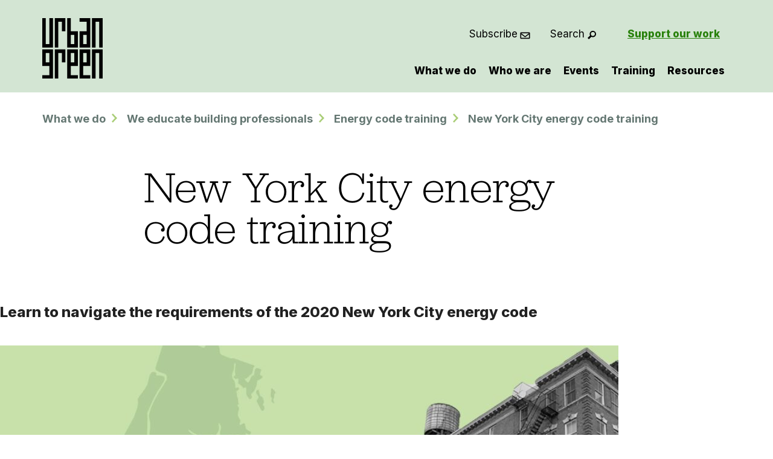

--- FILE ---
content_type: text/html; charset=UTF-8
request_url: https://www.urbangreencouncil.org/what-we-do/educating-building-professionals/energy-code-training/new-york-city-energy-code-training/
body_size: 56028
content:
<!DOCTYPE html>
<html lang="en-US">
<head>
	<meta charset="UTF-8" /><script type="text/javascript">(window.NREUM||(NREUM={})).init={privacy:{cookies_enabled:true},ajax:{deny_list:["bam.nr-data.net"]},feature_flags:["soft_nav"],distributed_tracing:{enabled:true}};(window.NREUM||(NREUM={})).loader_config={agentID:"1103359835",accountID:"4672411",trustKey:"4672411",xpid:"UAAAU1JSCRABVFdWAQAFUV0C",licenseKey:"NRJS-3930b9d8fd6d3bcbd8a",applicationID:"1064612793",browserID:"1103359835"};;/*! For license information please see nr-loader-spa-1.308.0.min.js.LICENSE.txt */
(()=>{var e,t,r={384:(e,t,r)=>{"use strict";r.d(t,{NT:()=>a,US:()=>u,Zm:()=>o,bQ:()=>d,dV:()=>c,pV:()=>l});var n=r(6154),i=r(1863),s=r(1910);const a={beacon:"bam.nr-data.net",errorBeacon:"bam.nr-data.net"};function o(){return n.gm.NREUM||(n.gm.NREUM={}),void 0===n.gm.newrelic&&(n.gm.newrelic=n.gm.NREUM),n.gm.NREUM}function c(){let e=o();return e.o||(e.o={ST:n.gm.setTimeout,SI:n.gm.setImmediate||n.gm.setInterval,CT:n.gm.clearTimeout,XHR:n.gm.XMLHttpRequest,REQ:n.gm.Request,EV:n.gm.Event,PR:n.gm.Promise,MO:n.gm.MutationObserver,FETCH:n.gm.fetch,WS:n.gm.WebSocket},(0,s.i)(...Object.values(e.o))),e}function d(e,t){let r=o();r.initializedAgents??={},t.initializedAt={ms:(0,i.t)(),date:new Date},r.initializedAgents[e]=t}function u(e,t){o()[e]=t}function l(){return function(){let e=o();const t=e.info||{};e.info={beacon:a.beacon,errorBeacon:a.errorBeacon,...t}}(),function(){let e=o();const t=e.init||{};e.init={...t}}(),c(),function(){let e=o();const t=e.loader_config||{};e.loader_config={...t}}(),o()}},782:(e,t,r)=>{"use strict";r.d(t,{T:()=>n});const n=r(860).K7.pageViewTiming},860:(e,t,r)=>{"use strict";r.d(t,{$J:()=>u,K7:()=>c,P3:()=>d,XX:()=>i,Yy:()=>o,df:()=>s,qY:()=>n,v4:()=>a});const n="events",i="jserrors",s="browser/blobs",a="rum",o="browser/logs",c={ajax:"ajax",genericEvents:"generic_events",jserrors:i,logging:"logging",metrics:"metrics",pageAction:"page_action",pageViewEvent:"page_view_event",pageViewTiming:"page_view_timing",sessionReplay:"session_replay",sessionTrace:"session_trace",softNav:"soft_navigations",spa:"spa"},d={[c.pageViewEvent]:1,[c.pageViewTiming]:2,[c.metrics]:3,[c.jserrors]:4,[c.spa]:5,[c.ajax]:6,[c.sessionTrace]:7,[c.softNav]:8,[c.sessionReplay]:9,[c.logging]:10,[c.genericEvents]:11},u={[c.pageViewEvent]:a,[c.pageViewTiming]:n,[c.ajax]:n,[c.spa]:n,[c.softNav]:n,[c.metrics]:i,[c.jserrors]:i,[c.sessionTrace]:s,[c.sessionReplay]:s,[c.logging]:o,[c.genericEvents]:"ins"}},944:(e,t,r)=>{"use strict";r.d(t,{R:()=>i});var n=r(3241);function i(e,t){"function"==typeof console.debug&&(console.debug("New Relic Warning: https://github.com/newrelic/newrelic-browser-agent/blob/main/docs/warning-codes.md#".concat(e),t),(0,n.W)({agentIdentifier:null,drained:null,type:"data",name:"warn",feature:"warn",data:{code:e,secondary:t}}))}},993:(e,t,r)=>{"use strict";r.d(t,{A$:()=>s,ET:()=>a,TZ:()=>o,p_:()=>i});var n=r(860);const i={ERROR:"ERROR",WARN:"WARN",INFO:"INFO",DEBUG:"DEBUG",TRACE:"TRACE"},s={OFF:0,ERROR:1,WARN:2,INFO:3,DEBUG:4,TRACE:5},a="log",o=n.K7.logging},1541:(e,t,r)=>{"use strict";r.d(t,{U:()=>i,f:()=>n});const n={MFE:"MFE",BA:"BA"};function i(e,t){if(2!==t?.harvestEndpointVersion)return{};const r=t.agentRef.runtime.appMetadata.agents[0].entityGuid;return e?{"source.id":e.id,"source.name":e.name,"source.type":e.type,"parent.id":e.parent?.id||r,"parent.type":e.parent?.type||n.BA}:{"entity.guid":r,appId:t.agentRef.info.applicationID}}},1687:(e,t,r)=>{"use strict";r.d(t,{Ak:()=>d,Ze:()=>h,x3:()=>u});var n=r(3241),i=r(7836),s=r(3606),a=r(860),o=r(2646);const c={};function d(e,t){const r={staged:!1,priority:a.P3[t]||0};l(e),c[e].get(t)||c[e].set(t,r)}function u(e,t){e&&c[e]&&(c[e].get(t)&&c[e].delete(t),p(e,t,!1),c[e].size&&f(e))}function l(e){if(!e)throw new Error("agentIdentifier required");c[e]||(c[e]=new Map)}function h(e="",t="feature",r=!1){if(l(e),!e||!c[e].get(t)||r)return p(e,t);c[e].get(t).staged=!0,f(e)}function f(e){const t=Array.from(c[e]);t.every(([e,t])=>t.staged)&&(t.sort((e,t)=>e[1].priority-t[1].priority),t.forEach(([t])=>{c[e].delete(t),p(e,t)}))}function p(e,t,r=!0){const a=e?i.ee.get(e):i.ee,c=s.i.handlers;if(!a.aborted&&a.backlog&&c){if((0,n.W)({agentIdentifier:e,type:"lifecycle",name:"drain",feature:t}),r){const e=a.backlog[t],r=c[t];if(r){for(let t=0;e&&t<e.length;++t)g(e[t],r);Object.entries(r).forEach(([e,t])=>{Object.values(t||{}).forEach(t=>{t[0]?.on&&t[0]?.context()instanceof o.y&&t[0].on(e,t[1])})})}}a.isolatedBacklog||delete c[t],a.backlog[t]=null,a.emit("drain-"+t,[])}}function g(e,t){var r=e[1];Object.values(t[r]||{}).forEach(t=>{var r=e[0];if(t[0]===r){var n=t[1],i=e[3],s=e[2];n.apply(i,s)}})}},1738:(e,t,r)=>{"use strict";r.d(t,{U:()=>f,Y:()=>h});var n=r(3241),i=r(9908),s=r(1863),a=r(944),o=r(5701),c=r(3969),d=r(8362),u=r(860),l=r(4261);function h(e,t,r,s){const h=s||r;!h||h[e]&&h[e]!==d.d.prototype[e]||(h[e]=function(){(0,i.p)(c.xV,["API/"+e+"/called"],void 0,u.K7.metrics,r.ee),(0,n.W)({agentIdentifier:r.agentIdentifier,drained:!!o.B?.[r.agentIdentifier],type:"data",name:"api",feature:l.Pl+e,data:{}});try{return t.apply(this,arguments)}catch(e){(0,a.R)(23,e)}})}function f(e,t,r,n,a){const o=e.info;null===r?delete o.jsAttributes[t]:o.jsAttributes[t]=r,(a||null===r)&&(0,i.p)(l.Pl+n,[(0,s.t)(),t,r],void 0,"session",e.ee)}},1741:(e,t,r)=>{"use strict";r.d(t,{W:()=>s});var n=r(944),i=r(4261);class s{#e(e,...t){if(this[e]!==s.prototype[e])return this[e](...t);(0,n.R)(35,e)}addPageAction(e,t){return this.#e(i.hG,e,t)}register(e){return this.#e(i.eY,e)}recordCustomEvent(e,t){return this.#e(i.fF,e,t)}setPageViewName(e,t){return this.#e(i.Fw,e,t)}setCustomAttribute(e,t,r){return this.#e(i.cD,e,t,r)}noticeError(e,t){return this.#e(i.o5,e,t)}setUserId(e,t=!1){return this.#e(i.Dl,e,t)}setApplicationVersion(e){return this.#e(i.nb,e)}setErrorHandler(e){return this.#e(i.bt,e)}addRelease(e,t){return this.#e(i.k6,e,t)}log(e,t){return this.#e(i.$9,e,t)}start(){return this.#e(i.d3)}finished(e){return this.#e(i.BL,e)}recordReplay(){return this.#e(i.CH)}pauseReplay(){return this.#e(i.Tb)}addToTrace(e){return this.#e(i.U2,e)}setCurrentRouteName(e){return this.#e(i.PA,e)}interaction(e){return this.#e(i.dT,e)}wrapLogger(e,t,r){return this.#e(i.Wb,e,t,r)}measure(e,t){return this.#e(i.V1,e,t)}consent(e){return this.#e(i.Pv,e)}}},1863:(e,t,r)=>{"use strict";function n(){return Math.floor(performance.now())}r.d(t,{t:()=>n})},1910:(e,t,r)=>{"use strict";r.d(t,{i:()=>s});var n=r(944);const i=new Map;function s(...e){return e.every(e=>{if(i.has(e))return i.get(e);const t="function"==typeof e?e.toString():"",r=t.includes("[native code]"),s=t.includes("nrWrapper");return r||s||(0,n.R)(64,e?.name||t),i.set(e,r),r})}},2555:(e,t,r)=>{"use strict";r.d(t,{D:()=>o,f:()=>a});var n=r(384),i=r(8122);const s={beacon:n.NT.beacon,errorBeacon:n.NT.errorBeacon,licenseKey:void 0,applicationID:void 0,sa:void 0,queueTime:void 0,applicationTime:void 0,ttGuid:void 0,user:void 0,account:void 0,product:void 0,extra:void 0,jsAttributes:{},userAttributes:void 0,atts:void 0,transactionName:void 0,tNamePlain:void 0};function a(e){try{return!!e.licenseKey&&!!e.errorBeacon&&!!e.applicationID}catch(e){return!1}}const o=e=>(0,i.a)(e,s)},2614:(e,t,r)=>{"use strict";r.d(t,{BB:()=>a,H3:()=>n,g:()=>d,iL:()=>c,tS:()=>o,uh:()=>i,wk:()=>s});const n="NRBA",i="SESSION",s=144e5,a=18e5,o={STARTED:"session-started",PAUSE:"session-pause",RESET:"session-reset",RESUME:"session-resume",UPDATE:"session-update"},c={SAME_TAB:"same-tab",CROSS_TAB:"cross-tab"},d={OFF:0,FULL:1,ERROR:2}},2646:(e,t,r)=>{"use strict";r.d(t,{y:()=>n});class n{constructor(e){this.contextId=e}}},2843:(e,t,r)=>{"use strict";r.d(t,{G:()=>s,u:()=>i});var n=r(3878);function i(e,t=!1,r,i){(0,n.DD)("visibilitychange",function(){if(t)return void("hidden"===document.visibilityState&&e());e(document.visibilityState)},r,i)}function s(e,t,r){(0,n.sp)("pagehide",e,t,r)}},3241:(e,t,r)=>{"use strict";r.d(t,{W:()=>s});var n=r(6154);const i="newrelic";function s(e={}){try{n.gm.dispatchEvent(new CustomEvent(i,{detail:e}))}catch(e){}}},3304:(e,t,r)=>{"use strict";r.d(t,{A:()=>s});var n=r(7836);const i=()=>{const e=new WeakSet;return(t,r)=>{if("object"==typeof r&&null!==r){if(e.has(r))return;e.add(r)}return r}};function s(e){try{return JSON.stringify(e,i())??""}catch(e){try{n.ee.emit("internal-error",[e])}catch(e){}return""}}},3333:(e,t,r)=>{"use strict";r.d(t,{$v:()=>u,TZ:()=>n,Xh:()=>c,Zp:()=>i,kd:()=>d,mq:()=>o,nf:()=>a,qN:()=>s});const n=r(860).K7.genericEvents,i=["auxclick","click","copy","keydown","paste","scrollend"],s=["focus","blur"],a=4,o=1e3,c=2e3,d=["PageAction","UserAction","BrowserPerformance"],u={RESOURCES:"experimental.resources",REGISTER:"register"}},3434:(e,t,r)=>{"use strict";r.d(t,{Jt:()=>s,YM:()=>d});var n=r(7836),i=r(5607);const s="nr@original:".concat(i.W),a=50;var o=Object.prototype.hasOwnProperty,c=!1;function d(e,t){return e||(e=n.ee),r.inPlace=function(e,t,n,i,s){n||(n="");const a="-"===n.charAt(0);for(let o=0;o<t.length;o++){const c=t[o],d=e[c];l(d)||(e[c]=r(d,a?c+n:n,i,c,s))}},r.flag=s,r;function r(t,r,n,c,d){return l(t)?t:(r||(r=""),nrWrapper[s]=t,function(e,t,r){if(Object.defineProperty&&Object.keys)try{return Object.keys(e).forEach(function(r){Object.defineProperty(t,r,{get:function(){return e[r]},set:function(t){return e[r]=t,t}})}),t}catch(e){u([e],r)}for(var n in e)o.call(e,n)&&(t[n]=e[n])}(t,nrWrapper,e),nrWrapper);function nrWrapper(){var s,o,l,h;let f;try{o=this,s=[...arguments],l="function"==typeof n?n(s,o):n||{}}catch(t){u([t,"",[s,o,c],l],e)}i(r+"start",[s,o,c],l,d);const p=performance.now();let g;try{return h=t.apply(o,s),g=performance.now(),h}catch(e){throw g=performance.now(),i(r+"err",[s,o,e],l,d),f=e,f}finally{const e=g-p,t={start:p,end:g,duration:e,isLongTask:e>=a,methodName:c,thrownError:f};t.isLongTask&&i("long-task",[t,o],l,d),i(r+"end",[s,o,h],l,d)}}}function i(r,n,i,s){if(!c||t){var a=c;c=!0;try{e.emit(r,n,i,t,s)}catch(t){u([t,r,n,i],e)}c=a}}}function u(e,t){t||(t=n.ee);try{t.emit("internal-error",e)}catch(e){}}function l(e){return!(e&&"function"==typeof e&&e.apply&&!e[s])}},3606:(e,t,r)=>{"use strict";r.d(t,{i:()=>s});var n=r(9908);s.on=a;var i=s.handlers={};function s(e,t,r,s){a(s||n.d,i,e,t,r)}function a(e,t,r,i,s){s||(s="feature"),e||(e=n.d);var a=t[s]=t[s]||{};(a[r]=a[r]||[]).push([e,i])}},3738:(e,t,r)=>{"use strict";r.d(t,{He:()=>i,Kp:()=>o,Lc:()=>d,Rz:()=>u,TZ:()=>n,bD:()=>s,d3:()=>a,jx:()=>l,sl:()=>h,uP:()=>c});const n=r(860).K7.sessionTrace,i="bstResource",s="resource",a="-start",o="-end",c="fn"+a,d="fn"+o,u="pushState",l=1e3,h=3e4},3785:(e,t,r)=>{"use strict";r.d(t,{R:()=>c,b:()=>d});var n=r(9908),i=r(1863),s=r(860),a=r(3969),o=r(993);function c(e,t,r={},c=o.p_.INFO,d=!0,u,l=(0,i.t)()){(0,n.p)(a.xV,["API/logging/".concat(c.toLowerCase(),"/called")],void 0,s.K7.metrics,e),(0,n.p)(o.ET,[l,t,r,c,d,u],void 0,s.K7.logging,e)}function d(e){return"string"==typeof e&&Object.values(o.p_).some(t=>t===e.toUpperCase().trim())}},3878:(e,t,r)=>{"use strict";function n(e,t){return{capture:e,passive:!1,signal:t}}function i(e,t,r=!1,i){window.addEventListener(e,t,n(r,i))}function s(e,t,r=!1,i){document.addEventListener(e,t,n(r,i))}r.d(t,{DD:()=>s,jT:()=>n,sp:()=>i})},3962:(e,t,r)=>{"use strict";r.d(t,{AM:()=>a,O2:()=>l,OV:()=>s,Qu:()=>h,TZ:()=>c,ih:()=>f,pP:()=>o,t1:()=>u,tC:()=>i,wD:()=>d});var n=r(860);const i=["click","keydown","submit"],s="popstate",a="api",o="initialPageLoad",c=n.K7.softNav,d=5e3,u=500,l={INITIAL_PAGE_LOAD:"",ROUTE_CHANGE:1,UNSPECIFIED:2},h={INTERACTION:1,AJAX:2,CUSTOM_END:3,CUSTOM_TRACER:4},f={IP:"in progress",PF:"pending finish",FIN:"finished",CAN:"cancelled"}},3969:(e,t,r)=>{"use strict";r.d(t,{TZ:()=>n,XG:()=>o,rs:()=>i,xV:()=>a,z_:()=>s});const n=r(860).K7.metrics,i="sm",s="cm",a="storeSupportabilityMetrics",o="storeEventMetrics"},4234:(e,t,r)=>{"use strict";r.d(t,{W:()=>s});var n=r(7836),i=r(1687);class s{constructor(e,t){this.agentIdentifier=e,this.ee=n.ee.get(e),this.featureName=t,this.blocked=!1}deregisterDrain(){(0,i.x3)(this.agentIdentifier,this.featureName)}}},4261:(e,t,r)=>{"use strict";r.d(t,{$9:()=>u,BL:()=>c,CH:()=>p,Dl:()=>R,Fw:()=>w,PA:()=>v,Pl:()=>n,Pv:()=>A,Tb:()=>h,U2:()=>a,V1:()=>E,Wb:()=>T,bt:()=>y,cD:()=>b,d3:()=>x,dT:()=>d,eY:()=>g,fF:()=>f,hG:()=>s,hw:()=>i,k6:()=>o,nb:()=>m,o5:()=>l});const n="api-",i=n+"ixn-",s="addPageAction",a="addToTrace",o="addRelease",c="finished",d="interaction",u="log",l="noticeError",h="pauseReplay",f="recordCustomEvent",p="recordReplay",g="register",m="setApplicationVersion",v="setCurrentRouteName",b="setCustomAttribute",y="setErrorHandler",w="setPageViewName",R="setUserId",x="start",T="wrapLogger",E="measure",A="consent"},5205:(e,t,r)=>{"use strict";r.d(t,{j:()=>S});var n=r(384),i=r(1741);var s=r(2555),a=r(3333);const o=e=>{if(!e||"string"!=typeof e)return!1;try{document.createDocumentFragment().querySelector(e)}catch{return!1}return!0};var c=r(2614),d=r(944),u=r(8122);const l="[data-nr-mask]",h=e=>(0,u.a)(e,(()=>{const e={feature_flags:[],experimental:{allow_registered_children:!1,resources:!1},mask_selector:"*",block_selector:"[data-nr-block]",mask_input_options:{color:!1,date:!1,"datetime-local":!1,email:!1,month:!1,number:!1,range:!1,search:!1,tel:!1,text:!1,time:!1,url:!1,week:!1,textarea:!1,select:!1,password:!0}};return{ajax:{deny_list:void 0,block_internal:!0,enabled:!0,autoStart:!0},api:{get allow_registered_children(){return e.feature_flags.includes(a.$v.REGISTER)||e.experimental.allow_registered_children},set allow_registered_children(t){e.experimental.allow_registered_children=t},duplicate_registered_data:!1},browser_consent_mode:{enabled:!1},distributed_tracing:{enabled:void 0,exclude_newrelic_header:void 0,cors_use_newrelic_header:void 0,cors_use_tracecontext_headers:void 0,allowed_origins:void 0},get feature_flags(){return e.feature_flags},set feature_flags(t){e.feature_flags=t},generic_events:{enabled:!0,autoStart:!0},harvest:{interval:30},jserrors:{enabled:!0,autoStart:!0},logging:{enabled:!0,autoStart:!0},metrics:{enabled:!0,autoStart:!0},obfuscate:void 0,page_action:{enabled:!0},page_view_event:{enabled:!0,autoStart:!0},page_view_timing:{enabled:!0,autoStart:!0},performance:{capture_marks:!1,capture_measures:!1,capture_detail:!0,resources:{get enabled(){return e.feature_flags.includes(a.$v.RESOURCES)||e.experimental.resources},set enabled(t){e.experimental.resources=t},asset_types:[],first_party_domains:[],ignore_newrelic:!0}},privacy:{cookies_enabled:!0},proxy:{assets:void 0,beacon:void 0},session:{expiresMs:c.wk,inactiveMs:c.BB},session_replay:{autoStart:!0,enabled:!1,preload:!1,sampling_rate:10,error_sampling_rate:100,collect_fonts:!1,inline_images:!1,fix_stylesheets:!0,mask_all_inputs:!0,get mask_text_selector(){return e.mask_selector},set mask_text_selector(t){o(t)?e.mask_selector="".concat(t,",").concat(l):""===t||null===t?e.mask_selector=l:(0,d.R)(5,t)},get block_class(){return"nr-block"},get ignore_class(){return"nr-ignore"},get mask_text_class(){return"nr-mask"},get block_selector(){return e.block_selector},set block_selector(t){o(t)?e.block_selector+=",".concat(t):""!==t&&(0,d.R)(6,t)},get mask_input_options(){return e.mask_input_options},set mask_input_options(t){t&&"object"==typeof t?e.mask_input_options={...t,password:!0}:(0,d.R)(7,t)}},session_trace:{enabled:!0,autoStart:!0},soft_navigations:{enabled:!0,autoStart:!0},spa:{enabled:!0,autoStart:!0},ssl:void 0,user_actions:{enabled:!0,elementAttributes:["id","className","tagName","type"]}}})());var f=r(6154),p=r(9324);let g=0;const m={buildEnv:p.F3,distMethod:p.Xs,version:p.xv,originTime:f.WN},v={consented:!1},b={appMetadata:{},get consented(){return this.session?.state?.consent||v.consented},set consented(e){v.consented=e},customTransaction:void 0,denyList:void 0,disabled:!1,harvester:void 0,isolatedBacklog:!1,isRecording:!1,loaderType:void 0,maxBytes:3e4,obfuscator:void 0,onerror:void 0,ptid:void 0,releaseIds:{},session:void 0,timeKeeper:void 0,registeredEntities:[],jsAttributesMetadata:{bytes:0},get harvestCount(){return++g}},y=e=>{const t=(0,u.a)(e,b),r=Object.keys(m).reduce((e,t)=>(e[t]={value:m[t],writable:!1,configurable:!0,enumerable:!0},e),{});return Object.defineProperties(t,r)};var w=r(5701);const R=e=>{const t=e.startsWith("http");e+="/",r.p=t?e:"https://"+e};var x=r(7836),T=r(3241);const E={accountID:void 0,trustKey:void 0,agentID:void 0,licenseKey:void 0,applicationID:void 0,xpid:void 0},A=e=>(0,u.a)(e,E),_=new Set;function S(e,t={},r,a){let{init:o,info:c,loader_config:d,runtime:u={},exposed:l=!0}=t;if(!c){const e=(0,n.pV)();o=e.init,c=e.info,d=e.loader_config}e.init=h(o||{}),e.loader_config=A(d||{}),c.jsAttributes??={},f.bv&&(c.jsAttributes.isWorker=!0),e.info=(0,s.D)(c);const p=e.init,g=[c.beacon,c.errorBeacon];_.has(e.agentIdentifier)||(p.proxy.assets&&(R(p.proxy.assets),g.push(p.proxy.assets)),p.proxy.beacon&&g.push(p.proxy.beacon),e.beacons=[...g],function(e){const t=(0,n.pV)();Object.getOwnPropertyNames(i.W.prototype).forEach(r=>{const n=i.W.prototype[r];if("function"!=typeof n||"constructor"===n)return;let s=t[r];e[r]&&!1!==e.exposed&&"micro-agent"!==e.runtime?.loaderType&&(t[r]=(...t)=>{const n=e[r](...t);return s?s(...t):n})})}(e),(0,n.US)("activatedFeatures",w.B)),u.denyList=[...p.ajax.deny_list||[],...p.ajax.block_internal?g:[]],u.ptid=e.agentIdentifier,u.loaderType=r,e.runtime=y(u),_.has(e.agentIdentifier)||(e.ee=x.ee.get(e.agentIdentifier),e.exposed=l,(0,T.W)({agentIdentifier:e.agentIdentifier,drained:!!w.B?.[e.agentIdentifier],type:"lifecycle",name:"initialize",feature:void 0,data:e.config})),_.add(e.agentIdentifier)}},5270:(e,t,r)=>{"use strict";r.d(t,{Aw:()=>a,SR:()=>s,rF:()=>o});var n=r(384),i=r(7767);function s(e){return!!(0,n.dV)().o.MO&&(0,i.V)(e)&&!0===e?.session_trace.enabled}function a(e){return!0===e?.session_replay.preload&&s(e)}function o(e,t){try{if("string"==typeof t?.type){if("password"===t.type.toLowerCase())return"*".repeat(e?.length||0);if(void 0!==t?.dataset?.nrUnmask||t?.classList?.contains("nr-unmask"))return e}}catch(e){}return"string"==typeof e?e.replace(/[\S]/g,"*"):"*".repeat(e?.length||0)}},5289:(e,t,r)=>{"use strict";r.d(t,{GG:()=>a,Qr:()=>c,sB:()=>o});var n=r(3878),i=r(6389);function s(){return"undefined"==typeof document||"complete"===document.readyState}function a(e,t){if(s())return e();const r=(0,i.J)(e),a=setInterval(()=>{s()&&(clearInterval(a),r())},500);(0,n.sp)("load",r,t)}function o(e){if(s())return e();(0,n.DD)("DOMContentLoaded",e)}function c(e){if(s())return e();(0,n.sp)("popstate",e)}},5607:(e,t,r)=>{"use strict";r.d(t,{W:()=>n});const n=(0,r(9566).bz)()},5701:(e,t,r)=>{"use strict";r.d(t,{B:()=>s,t:()=>a});var n=r(3241);const i=new Set,s={};function a(e,t){const r=t.agentIdentifier;s[r]??={},e&&"object"==typeof e&&(i.has(r)||(t.ee.emit("rumresp",[e]),s[r]=e,i.add(r),(0,n.W)({agentIdentifier:r,loaded:!0,drained:!0,type:"lifecycle",name:"load",feature:void 0,data:e})))}},6154:(e,t,r)=>{"use strict";r.d(t,{OF:()=>d,RI:()=>i,WN:()=>h,bv:()=>s,eN:()=>f,gm:()=>a,lR:()=>l,m:()=>c,mw:()=>o,sb:()=>u});var n=r(1863);const i="undefined"!=typeof window&&!!window.document,s="undefined"!=typeof WorkerGlobalScope&&("undefined"!=typeof self&&self instanceof WorkerGlobalScope&&self.navigator instanceof WorkerNavigator||"undefined"!=typeof globalThis&&globalThis instanceof WorkerGlobalScope&&globalThis.navigator instanceof WorkerNavigator),a=i?window:"undefined"!=typeof WorkerGlobalScope&&("undefined"!=typeof self&&self instanceof WorkerGlobalScope&&self||"undefined"!=typeof globalThis&&globalThis instanceof WorkerGlobalScope&&globalThis),o=Boolean("hidden"===a?.document?.visibilityState),c=""+a?.location,d=/iPad|iPhone|iPod/.test(a.navigator?.userAgent),u=d&&"undefined"==typeof SharedWorker,l=(()=>{const e=a.navigator?.userAgent?.match(/Firefox[/\s](\d+\.\d+)/);return Array.isArray(e)&&e.length>=2?+e[1]:0})(),h=Date.now()-(0,n.t)(),f=()=>"undefined"!=typeof PerformanceNavigationTiming&&a?.performance?.getEntriesByType("navigation")?.[0]?.responseStart},6344:(e,t,r)=>{"use strict";r.d(t,{BB:()=>u,Qb:()=>l,TZ:()=>i,Ug:()=>a,Vh:()=>s,_s:()=>o,bc:()=>d,yP:()=>c});var n=r(2614);const i=r(860).K7.sessionReplay,s="errorDuringReplay",a=.12,o={DomContentLoaded:0,Load:1,FullSnapshot:2,IncrementalSnapshot:3,Meta:4,Custom:5},c={[n.g.ERROR]:15e3,[n.g.FULL]:3e5,[n.g.OFF]:0},d={RESET:{message:"Session was reset",sm:"Reset"},IMPORT:{message:"Recorder failed to import",sm:"Import"},TOO_MANY:{message:"429: Too Many Requests",sm:"Too-Many"},TOO_BIG:{message:"Payload was too large",sm:"Too-Big"},CROSS_TAB:{message:"Session Entity was set to OFF on another tab",sm:"Cross-Tab"},ENTITLEMENTS:{message:"Session Replay is not allowed and will not be started",sm:"Entitlement"}},u=5e3,l={API:"api",RESUME:"resume",SWITCH_TO_FULL:"switchToFull",INITIALIZE:"initialize",PRELOAD:"preload"}},6389:(e,t,r)=>{"use strict";function n(e,t=500,r={}){const n=r?.leading||!1;let i;return(...r)=>{n&&void 0===i&&(e.apply(this,r),i=setTimeout(()=>{i=clearTimeout(i)},t)),n||(clearTimeout(i),i=setTimeout(()=>{e.apply(this,r)},t))}}function i(e){let t=!1;return(...r)=>{t||(t=!0,e.apply(this,r))}}r.d(t,{J:()=>i,s:()=>n})},6630:(e,t,r)=>{"use strict";r.d(t,{T:()=>n});const n=r(860).K7.pageViewEvent},6774:(e,t,r)=>{"use strict";r.d(t,{T:()=>n});const n=r(860).K7.jserrors},7295:(e,t,r)=>{"use strict";r.d(t,{Xv:()=>a,gX:()=>i,iW:()=>s});var n=[];function i(e){if(!e||s(e))return!1;if(0===n.length)return!0;if("*"===n[0].hostname)return!1;for(var t=0;t<n.length;t++){var r=n[t];if(r.hostname.test(e.hostname)&&r.pathname.test(e.pathname))return!1}return!0}function s(e){return void 0===e.hostname}function a(e){if(n=[],e&&e.length)for(var t=0;t<e.length;t++){let r=e[t];if(!r)continue;if("*"===r)return void(n=[{hostname:"*"}]);0===r.indexOf("http://")?r=r.substring(7):0===r.indexOf("https://")&&(r=r.substring(8));const i=r.indexOf("/");let s,a;i>0?(s=r.substring(0,i),a=r.substring(i)):(s=r,a="*");let[c]=s.split(":");n.push({hostname:o(c),pathname:o(a,!0)})}}function o(e,t=!1){const r=e.replace(/[.+?^${}()|[\]\\]/g,e=>"\\"+e).replace(/\*/g,".*?");return new RegExp((t?"^":"")+r+"$")}},7485:(e,t,r)=>{"use strict";r.d(t,{D:()=>i});var n=r(6154);function i(e){if(0===(e||"").indexOf("data:"))return{protocol:"data"};try{const t=new URL(e,location.href),r={port:t.port,hostname:t.hostname,pathname:t.pathname,search:t.search,protocol:t.protocol.slice(0,t.protocol.indexOf(":")),sameOrigin:t.protocol===n.gm?.location?.protocol&&t.host===n.gm?.location?.host};return r.port&&""!==r.port||("http:"===t.protocol&&(r.port="80"),"https:"===t.protocol&&(r.port="443")),r.pathname&&""!==r.pathname?r.pathname.startsWith("/")||(r.pathname="/".concat(r.pathname)):r.pathname="/",r}catch(e){return{}}}},7699:(e,t,r)=>{"use strict";r.d(t,{It:()=>s,KC:()=>o,No:()=>i,qh:()=>a});var n=r(860);const i=16e3,s=1e6,a="SESSION_ERROR",o={[n.K7.logging]:!0,[n.K7.genericEvents]:!1,[n.K7.jserrors]:!1,[n.K7.ajax]:!1}},7767:(e,t,r)=>{"use strict";r.d(t,{V:()=>i});var n=r(6154);const i=e=>n.RI&&!0===e?.privacy.cookies_enabled},7836:(e,t,r)=>{"use strict";r.d(t,{P:()=>o,ee:()=>c});var n=r(384),i=r(8990),s=r(2646),a=r(5607);const o="nr@context:".concat(a.W),c=function e(t,r){var n={},a={},u={},l=!1;try{l=16===r.length&&d.initializedAgents?.[r]?.runtime.isolatedBacklog}catch(e){}var h={on:p,addEventListener:p,removeEventListener:function(e,t){var r=n[e];if(!r)return;for(var i=0;i<r.length;i++)r[i]===t&&r.splice(i,1)},emit:function(e,r,n,i,s){!1!==s&&(s=!0);if(c.aborted&&!i)return;t&&s&&t.emit(e,r,n);var o=f(n);g(e).forEach(e=>{e.apply(o,r)});var d=v()[a[e]];d&&d.push([h,e,r,o]);return o},get:m,listeners:g,context:f,buffer:function(e,t){const r=v();if(t=t||"feature",h.aborted)return;Object.entries(e||{}).forEach(([e,n])=>{a[n]=t,t in r||(r[t]=[])})},abort:function(){h._aborted=!0,Object.keys(h.backlog).forEach(e=>{delete h.backlog[e]})},isBuffering:function(e){return!!v()[a[e]]},debugId:r,backlog:l?{}:t&&"object"==typeof t.backlog?t.backlog:{},isolatedBacklog:l};return Object.defineProperty(h,"aborted",{get:()=>{let e=h._aborted||!1;return e||(t&&(e=t.aborted),e)}}),h;function f(e){return e&&e instanceof s.y?e:e?(0,i.I)(e,o,()=>new s.y(o)):new s.y(o)}function p(e,t){n[e]=g(e).concat(t)}function g(e){return n[e]||[]}function m(t){return u[t]=u[t]||e(h,t)}function v(){return h.backlog}}(void 0,"globalEE"),d=(0,n.Zm)();d.ee||(d.ee=c)},8122:(e,t,r)=>{"use strict";r.d(t,{a:()=>i});var n=r(944);function i(e,t){try{if(!e||"object"!=typeof e)return(0,n.R)(3);if(!t||"object"!=typeof t)return(0,n.R)(4);const r=Object.create(Object.getPrototypeOf(t),Object.getOwnPropertyDescriptors(t)),s=0===Object.keys(r).length?e:r;for(let a in s)if(void 0!==e[a])try{if(null===e[a]){r[a]=null;continue}Array.isArray(e[a])&&Array.isArray(t[a])?r[a]=Array.from(new Set([...e[a],...t[a]])):"object"==typeof e[a]&&"object"==typeof t[a]?r[a]=i(e[a],t[a]):r[a]=e[a]}catch(e){r[a]||(0,n.R)(1,e)}return r}catch(e){(0,n.R)(2,e)}}},8139:(e,t,r)=>{"use strict";r.d(t,{u:()=>h});var n=r(7836),i=r(3434),s=r(8990),a=r(6154);const o={},c=a.gm.XMLHttpRequest,d="addEventListener",u="removeEventListener",l="nr@wrapped:".concat(n.P);function h(e){var t=function(e){return(e||n.ee).get("events")}(e);if(o[t.debugId]++)return t;o[t.debugId]=1;var r=(0,i.YM)(t,!0);function h(e){r.inPlace(e,[d,u],"-",p)}function p(e,t){return e[1]}return"getPrototypeOf"in Object&&(a.RI&&f(document,h),c&&f(c.prototype,h),f(a.gm,h)),t.on(d+"-start",function(e,t){var n=e[1];if(null!==n&&("function"==typeof n||"object"==typeof n)&&"newrelic"!==e[0]){var i=(0,s.I)(n,l,function(){var e={object:function(){if("function"!=typeof n.handleEvent)return;return n.handleEvent.apply(n,arguments)},function:n}[typeof n];return e?r(e,"fn-",null,e.name||"anonymous"):n});this.wrapped=e[1]=i}}),t.on(u+"-start",function(e){e[1]=this.wrapped||e[1]}),t}function f(e,t,...r){let n=e;for(;"object"==typeof n&&!Object.prototype.hasOwnProperty.call(n,d);)n=Object.getPrototypeOf(n);n&&t(n,...r)}},8362:(e,t,r)=>{"use strict";r.d(t,{d:()=>s});var n=r(9566),i=r(1741);class s extends i.W{agentIdentifier=(0,n.LA)(16)}},8374:(e,t,r)=>{r.nc=(()=>{try{return document?.currentScript?.nonce}catch(e){}return""})()},8990:(e,t,r)=>{"use strict";r.d(t,{I:()=>i});var n=Object.prototype.hasOwnProperty;function i(e,t,r){if(n.call(e,t))return e[t];var i=r();if(Object.defineProperty&&Object.keys)try{return Object.defineProperty(e,t,{value:i,writable:!0,enumerable:!1}),i}catch(e){}return e[t]=i,i}},9119:(e,t,r)=>{"use strict";r.d(t,{L:()=>s});var n=/([^?#]*)[^#]*(#[^?]*|$).*/,i=/([^?#]*)().*/;function s(e,t){return e?e.replace(t?n:i,"$1$2"):e}},9300:(e,t,r)=>{"use strict";r.d(t,{T:()=>n});const n=r(860).K7.ajax},9324:(e,t,r)=>{"use strict";r.d(t,{AJ:()=>a,F3:()=>i,Xs:()=>s,Yq:()=>o,xv:()=>n});const n="1.308.0",i="PROD",s="CDN",a="@newrelic/rrweb",o="1.0.1"},9566:(e,t,r)=>{"use strict";r.d(t,{LA:()=>o,ZF:()=>c,bz:()=>a,el:()=>d});var n=r(6154);const i="xxxxxxxx-xxxx-4xxx-yxxx-xxxxxxxxxxxx";function s(e,t){return e?15&e[t]:16*Math.random()|0}function a(){const e=n.gm?.crypto||n.gm?.msCrypto;let t,r=0;return e&&e.getRandomValues&&(t=e.getRandomValues(new Uint8Array(30))),i.split("").map(e=>"x"===e?s(t,r++).toString(16):"y"===e?(3&s()|8).toString(16):e).join("")}function o(e){const t=n.gm?.crypto||n.gm?.msCrypto;let r,i=0;t&&t.getRandomValues&&(r=t.getRandomValues(new Uint8Array(e)));const a=[];for(var o=0;o<e;o++)a.push(s(r,i++).toString(16));return a.join("")}function c(){return o(16)}function d(){return o(32)}},9908:(e,t,r)=>{"use strict";r.d(t,{d:()=>n,p:()=>i});var n=r(7836).ee.get("handle");function i(e,t,r,i,s){s?(s.buffer([e],i),s.emit(e,t,r)):(n.buffer([e],i),n.emit(e,t,r))}}},n={};function i(e){var t=n[e];if(void 0!==t)return t.exports;var s=n[e]={exports:{}};return r[e](s,s.exports,i),s.exports}i.m=r,i.d=(e,t)=>{for(var r in t)i.o(t,r)&&!i.o(e,r)&&Object.defineProperty(e,r,{enumerable:!0,get:t[r]})},i.f={},i.e=e=>Promise.all(Object.keys(i.f).reduce((t,r)=>(i.f[r](e,t),t),[])),i.u=e=>({212:"nr-spa-compressor",249:"nr-spa-recorder",478:"nr-spa"}[e]+"-1.308.0.min.js"),i.o=(e,t)=>Object.prototype.hasOwnProperty.call(e,t),e={},t="NRBA-1.308.0.PROD:",i.l=(r,n,s,a)=>{if(e[r])e[r].push(n);else{var o,c;if(void 0!==s)for(var d=document.getElementsByTagName("script"),u=0;u<d.length;u++){var l=d[u];if(l.getAttribute("src")==r||l.getAttribute("data-webpack")==t+s){o=l;break}}if(!o){c=!0;var h={478:"sha512-RSfSVnmHk59T/uIPbdSE0LPeqcEdF4/+XhfJdBuccH5rYMOEZDhFdtnh6X6nJk7hGpzHd9Ujhsy7lZEz/ORYCQ==",249:"sha512-ehJXhmntm85NSqW4MkhfQqmeKFulra3klDyY0OPDUE+sQ3GokHlPh1pmAzuNy//3j4ac6lzIbmXLvGQBMYmrkg==",212:"sha512-B9h4CR46ndKRgMBcK+j67uSR2RCnJfGefU+A7FrgR/k42ovXy5x/MAVFiSvFxuVeEk/pNLgvYGMp1cBSK/G6Fg=="};(o=document.createElement("script")).charset="utf-8",i.nc&&o.setAttribute("nonce",i.nc),o.setAttribute("data-webpack",t+s),o.src=r,0!==o.src.indexOf(window.location.origin+"/")&&(o.crossOrigin="anonymous"),h[a]&&(o.integrity=h[a])}e[r]=[n];var f=(t,n)=>{o.onerror=o.onload=null,clearTimeout(p);var i=e[r];if(delete e[r],o.parentNode&&o.parentNode.removeChild(o),i&&i.forEach(e=>e(n)),t)return t(n)},p=setTimeout(f.bind(null,void 0,{type:"timeout",target:o}),12e4);o.onerror=f.bind(null,o.onerror),o.onload=f.bind(null,o.onload),c&&document.head.appendChild(o)}},i.r=e=>{"undefined"!=typeof Symbol&&Symbol.toStringTag&&Object.defineProperty(e,Symbol.toStringTag,{value:"Module"}),Object.defineProperty(e,"__esModule",{value:!0})},i.p="https://js-agent.newrelic.com/",(()=>{var e={38:0,788:0};i.f.j=(t,r)=>{var n=i.o(e,t)?e[t]:void 0;if(0!==n)if(n)r.push(n[2]);else{var s=new Promise((r,i)=>n=e[t]=[r,i]);r.push(n[2]=s);var a=i.p+i.u(t),o=new Error;i.l(a,r=>{if(i.o(e,t)&&(0!==(n=e[t])&&(e[t]=void 0),n)){var s=r&&("load"===r.type?"missing":r.type),a=r&&r.target&&r.target.src;o.message="Loading chunk "+t+" failed: ("+s+": "+a+")",o.name="ChunkLoadError",o.type=s,o.request=a,n[1](o)}},"chunk-"+t,t)}};var t=(t,r)=>{var n,s,[a,o,c]=r,d=0;if(a.some(t=>0!==e[t])){for(n in o)i.o(o,n)&&(i.m[n]=o[n]);if(c)c(i)}for(t&&t(r);d<a.length;d++)s=a[d],i.o(e,s)&&e[s]&&e[s][0](),e[s]=0},r=self["webpackChunk:NRBA-1.308.0.PROD"]=self["webpackChunk:NRBA-1.308.0.PROD"]||[];r.forEach(t.bind(null,0)),r.push=t.bind(null,r.push.bind(r))})(),(()=>{"use strict";i(8374);var e=i(8362),t=i(860);const r=Object.values(t.K7);var n=i(5205);var s=i(9908),a=i(1863),o=i(4261),c=i(1738);var d=i(1687),u=i(4234),l=i(5289),h=i(6154),f=i(944),p=i(5270),g=i(7767),m=i(6389),v=i(7699);class b extends u.W{constructor(e,t){super(e.agentIdentifier,t),this.agentRef=e,this.abortHandler=void 0,this.featAggregate=void 0,this.loadedSuccessfully=void 0,this.onAggregateImported=new Promise(e=>{this.loadedSuccessfully=e}),this.deferred=Promise.resolve(),!1===e.init[this.featureName].autoStart?this.deferred=new Promise((t,r)=>{this.ee.on("manual-start-all",(0,m.J)(()=>{(0,d.Ak)(e.agentIdentifier,this.featureName),t()}))}):(0,d.Ak)(e.agentIdentifier,t)}importAggregator(e,t,r={}){if(this.featAggregate)return;const n=async()=>{let n;await this.deferred;try{if((0,g.V)(e.init)){const{setupAgentSession:t}=await i.e(478).then(i.bind(i,8766));n=t(e)}}catch(e){(0,f.R)(20,e),this.ee.emit("internal-error",[e]),(0,s.p)(v.qh,[e],void 0,this.featureName,this.ee)}try{if(!this.#t(this.featureName,n,e.init))return(0,d.Ze)(this.agentIdentifier,this.featureName),void this.loadedSuccessfully(!1);const{Aggregate:i}=await t();this.featAggregate=new i(e,r),e.runtime.harvester.initializedAggregates.push(this.featAggregate),this.loadedSuccessfully(!0)}catch(e){(0,f.R)(34,e),this.abortHandler?.(),(0,d.Ze)(this.agentIdentifier,this.featureName,!0),this.loadedSuccessfully(!1),this.ee&&this.ee.abort()}};h.RI?(0,l.GG)(()=>n(),!0):n()}#t(e,r,n){if(this.blocked)return!1;switch(e){case t.K7.sessionReplay:return(0,p.SR)(n)&&!!r;case t.K7.sessionTrace:return!!r;default:return!0}}}var y=i(6630),w=i(2614),R=i(3241);class x extends b{static featureName=y.T;constructor(e){var t;super(e,y.T),this.setupInspectionEvents(e.agentIdentifier),t=e,(0,c.Y)(o.Fw,function(e,r){"string"==typeof e&&("/"!==e.charAt(0)&&(e="/"+e),t.runtime.customTransaction=(r||"http://custom.transaction")+e,(0,s.p)(o.Pl+o.Fw,[(0,a.t)()],void 0,void 0,t.ee))},t),this.importAggregator(e,()=>i.e(478).then(i.bind(i,2467)))}setupInspectionEvents(e){const t=(t,r)=>{t&&(0,R.W)({agentIdentifier:e,timeStamp:t.timeStamp,loaded:"complete"===t.target.readyState,type:"window",name:r,data:t.target.location+""})};(0,l.sB)(e=>{t(e,"DOMContentLoaded")}),(0,l.GG)(e=>{t(e,"load")}),(0,l.Qr)(e=>{t(e,"navigate")}),this.ee.on(w.tS.UPDATE,(t,r)=>{(0,R.W)({agentIdentifier:e,type:"lifecycle",name:"session",data:r})})}}var T=i(384);class E extends e.d{constructor(e){var t;(super(),h.gm)?(this.features={},(0,T.bQ)(this.agentIdentifier,this),this.desiredFeatures=new Set(e.features||[]),this.desiredFeatures.add(x),(0,n.j)(this,e,e.loaderType||"agent"),t=this,(0,c.Y)(o.cD,function(e,r,n=!1){if("string"==typeof e){if(["string","number","boolean"].includes(typeof r)||null===r)return(0,c.U)(t,e,r,o.cD,n);(0,f.R)(40,typeof r)}else(0,f.R)(39,typeof e)},t),function(e){(0,c.Y)(o.Dl,function(t,r=!1){if("string"!=typeof t&&null!==t)return void(0,f.R)(41,typeof t);const n=e.info.jsAttributes["enduser.id"];r&&null!=n&&n!==t?(0,s.p)(o.Pl+"setUserIdAndResetSession",[t],void 0,"session",e.ee):(0,c.U)(e,"enduser.id",t,o.Dl,!0)},e)}(this),function(e){(0,c.Y)(o.nb,function(t){if("string"==typeof t||null===t)return(0,c.U)(e,"application.version",t,o.nb,!1);(0,f.R)(42,typeof t)},e)}(this),function(e){(0,c.Y)(o.d3,function(){e.ee.emit("manual-start-all")},e)}(this),function(e){(0,c.Y)(o.Pv,function(t=!0){if("boolean"==typeof t){if((0,s.p)(o.Pl+o.Pv,[t],void 0,"session",e.ee),e.runtime.consented=t,t){const t=e.features.page_view_event;t.onAggregateImported.then(e=>{const r=t.featAggregate;e&&!r.sentRum&&r.sendRum()})}}else(0,f.R)(65,typeof t)},e)}(this),this.run()):(0,f.R)(21)}get config(){return{info:this.info,init:this.init,loader_config:this.loader_config,runtime:this.runtime}}get api(){return this}run(){try{const e=function(e){const t={};return r.forEach(r=>{t[r]=!!e[r]?.enabled}),t}(this.init),n=[...this.desiredFeatures];n.sort((e,r)=>t.P3[e.featureName]-t.P3[r.featureName]),n.forEach(r=>{if(!e[r.featureName]&&r.featureName!==t.K7.pageViewEvent)return;if(r.featureName===t.K7.spa)return void(0,f.R)(67);const n=function(e){switch(e){case t.K7.ajax:return[t.K7.jserrors];case t.K7.sessionTrace:return[t.K7.ajax,t.K7.pageViewEvent];case t.K7.sessionReplay:return[t.K7.sessionTrace];case t.K7.pageViewTiming:return[t.K7.pageViewEvent];default:return[]}}(r.featureName).filter(e=>!(e in this.features));n.length>0&&(0,f.R)(36,{targetFeature:r.featureName,missingDependencies:n}),this.features[r.featureName]=new r(this)})}catch(e){(0,f.R)(22,e);for(const e in this.features)this.features[e].abortHandler?.();const t=(0,T.Zm)();delete t.initializedAgents[this.agentIdentifier]?.features,delete this.sharedAggregator;return t.ee.get(this.agentIdentifier).abort(),!1}}}var A=i(2843),_=i(782);class S extends b{static featureName=_.T;constructor(e){super(e,_.T),h.RI&&((0,A.u)(()=>(0,s.p)("docHidden",[(0,a.t)()],void 0,_.T,this.ee),!0),(0,A.G)(()=>(0,s.p)("winPagehide",[(0,a.t)()],void 0,_.T,this.ee)),this.importAggregator(e,()=>i.e(478).then(i.bind(i,9917))))}}var O=i(3969);class I extends b{static featureName=O.TZ;constructor(e){super(e,O.TZ),h.RI&&document.addEventListener("securitypolicyviolation",e=>{(0,s.p)(O.xV,["Generic/CSPViolation/Detected"],void 0,this.featureName,this.ee)}),this.importAggregator(e,()=>i.e(478).then(i.bind(i,6555)))}}var N=i(6774),P=i(3878),k=i(3304);class D{constructor(e,t,r,n,i){this.name="UncaughtError",this.message="string"==typeof e?e:(0,k.A)(e),this.sourceURL=t,this.line=r,this.column=n,this.__newrelic=i}}function C(e){return M(e)?e:new D(void 0!==e?.message?e.message:e,e?.filename||e?.sourceURL,e?.lineno||e?.line,e?.colno||e?.col,e?.__newrelic,e?.cause)}function j(e){const t="Unhandled Promise Rejection: ";if(!e?.reason)return;if(M(e.reason)){try{e.reason.message.startsWith(t)||(e.reason.message=t+e.reason.message)}catch(e){}return C(e.reason)}const r=C(e.reason);return(r.message||"").startsWith(t)||(r.message=t+r.message),r}function L(e){if(e.error instanceof SyntaxError&&!/:\d+$/.test(e.error.stack?.trim())){const t=new D(e.message,e.filename,e.lineno,e.colno,e.error.__newrelic,e.cause);return t.name=SyntaxError.name,t}return M(e.error)?e.error:C(e)}function M(e){return e instanceof Error&&!!e.stack}function H(e,r,n,i,o=(0,a.t)()){"string"==typeof e&&(e=new Error(e)),(0,s.p)("err",[e,o,!1,r,n.runtime.isRecording,void 0,i],void 0,t.K7.jserrors,n.ee),(0,s.p)("uaErr",[],void 0,t.K7.genericEvents,n.ee)}var B=i(1541),K=i(993),W=i(3785);function U(e,{customAttributes:t={},level:r=K.p_.INFO}={},n,i,s=(0,a.t)()){(0,W.R)(n.ee,e,t,r,!1,i,s)}function F(e,r,n,i,c=(0,a.t)()){(0,s.p)(o.Pl+o.hG,[c,e,r,i],void 0,t.K7.genericEvents,n.ee)}function V(e,r,n,i,c=(0,a.t)()){const{start:d,end:u,customAttributes:l}=r||{},h={customAttributes:l||{}};if("object"!=typeof h.customAttributes||"string"!=typeof e||0===e.length)return void(0,f.R)(57);const p=(e,t)=>null==e?t:"number"==typeof e?e:e instanceof PerformanceMark?e.startTime:Number.NaN;if(h.start=p(d,0),h.end=p(u,c),Number.isNaN(h.start)||Number.isNaN(h.end))(0,f.R)(57);else{if(h.duration=h.end-h.start,!(h.duration<0))return(0,s.p)(o.Pl+o.V1,[h,e,i],void 0,t.K7.genericEvents,n.ee),h;(0,f.R)(58)}}function G(e,r={},n,i,c=(0,a.t)()){(0,s.p)(o.Pl+o.fF,[c,e,r,i],void 0,t.K7.genericEvents,n.ee)}function z(e){(0,c.Y)(o.eY,function(t){return Y(e,t)},e)}function Y(e,r,n){(0,f.R)(54,"newrelic.register"),r||={},r.type=B.f.MFE,r.licenseKey||=e.info.licenseKey,r.blocked=!1,r.parent=n||{},Array.isArray(r.tags)||(r.tags=[]);const i={};r.tags.forEach(e=>{"name"!==e&&"id"!==e&&(i["source.".concat(e)]=!0)}),r.isolated??=!0;let o=()=>{};const c=e.runtime.registeredEntities;if(!r.isolated){const e=c.find(({metadata:{target:{id:e}}})=>e===r.id&&!r.isolated);if(e)return e}const d=e=>{r.blocked=!0,o=e};function u(e){return"string"==typeof e&&!!e.trim()&&e.trim().length<501||"number"==typeof e}e.init.api.allow_registered_children||d((0,m.J)(()=>(0,f.R)(55))),u(r.id)&&u(r.name)||d((0,m.J)(()=>(0,f.R)(48,r)));const l={addPageAction:(t,n={})=>g(F,[t,{...i,...n},e],r),deregister:()=>{d((0,m.J)(()=>(0,f.R)(68)))},log:(t,n={})=>g(U,[t,{...n,customAttributes:{...i,...n.customAttributes||{}}},e],r),measure:(t,n={})=>g(V,[t,{...n,customAttributes:{...i,...n.customAttributes||{}}},e],r),noticeError:(t,n={})=>g(H,[t,{...i,...n},e],r),register:(t={})=>g(Y,[e,t],l.metadata.target),recordCustomEvent:(t,n={})=>g(G,[t,{...i,...n},e],r),setApplicationVersion:e=>p("application.version",e),setCustomAttribute:(e,t)=>p(e,t),setUserId:e=>p("enduser.id",e),metadata:{customAttributes:i,target:r}},h=()=>(r.blocked&&o(),r.blocked);h()||c.push(l);const p=(e,t)=>{h()||(i[e]=t)},g=(r,n,i)=>{if(h())return;const o=(0,a.t)();(0,s.p)(O.xV,["API/register/".concat(r.name,"/called")],void 0,t.K7.metrics,e.ee);try{if(e.init.api.duplicate_registered_data&&"register"!==r.name){let e=n;if(n[1]instanceof Object){const t={"child.id":i.id,"child.type":i.type};e="customAttributes"in n[1]?[n[0],{...n[1],customAttributes:{...n[1].customAttributes,...t}},...n.slice(2)]:[n[0],{...n[1],...t},...n.slice(2)]}r(...e,void 0,o)}return r(...n,i,o)}catch(e){(0,f.R)(50,e)}};return l}class Z extends b{static featureName=N.T;constructor(e){var t;super(e,N.T),t=e,(0,c.Y)(o.o5,(e,r)=>H(e,r,t),t),function(e){(0,c.Y)(o.bt,function(t){e.runtime.onerror=t},e)}(e),function(e){let t=0;(0,c.Y)(o.k6,function(e,r){++t>10||(this.runtime.releaseIds[e.slice(-200)]=(""+r).slice(-200))},e)}(e),z(e);try{this.removeOnAbort=new AbortController}catch(e){}this.ee.on("internal-error",(t,r)=>{this.abortHandler&&(0,s.p)("ierr",[C(t),(0,a.t)(),!0,{},e.runtime.isRecording,r],void 0,this.featureName,this.ee)}),h.gm.addEventListener("unhandledrejection",t=>{this.abortHandler&&(0,s.p)("err",[j(t),(0,a.t)(),!1,{unhandledPromiseRejection:1},e.runtime.isRecording],void 0,this.featureName,this.ee)},(0,P.jT)(!1,this.removeOnAbort?.signal)),h.gm.addEventListener("error",t=>{this.abortHandler&&(0,s.p)("err",[L(t),(0,a.t)(),!1,{},e.runtime.isRecording],void 0,this.featureName,this.ee)},(0,P.jT)(!1,this.removeOnAbort?.signal)),this.abortHandler=this.#r,this.importAggregator(e,()=>i.e(478).then(i.bind(i,2176)))}#r(){this.removeOnAbort?.abort(),this.abortHandler=void 0}}var q=i(8990);let X=1;function J(e){const t=typeof e;return!e||"object"!==t&&"function"!==t?-1:e===h.gm?0:(0,q.I)(e,"nr@id",function(){return X++})}function Q(e){if("string"==typeof e&&e.length)return e.length;if("object"==typeof e){if("undefined"!=typeof ArrayBuffer&&e instanceof ArrayBuffer&&e.byteLength)return e.byteLength;if("undefined"!=typeof Blob&&e instanceof Blob&&e.size)return e.size;if(!("undefined"!=typeof FormData&&e instanceof FormData))try{return(0,k.A)(e).length}catch(e){return}}}var ee=i(8139),te=i(7836),re=i(3434);const ne={},ie=["open","send"];function se(e){var t=e||te.ee;const r=function(e){return(e||te.ee).get("xhr")}(t);if(void 0===h.gm.XMLHttpRequest)return r;if(ne[r.debugId]++)return r;ne[r.debugId]=1,(0,ee.u)(t);var n=(0,re.YM)(r),i=h.gm.XMLHttpRequest,s=h.gm.MutationObserver,a=h.gm.Promise,o=h.gm.setInterval,c="readystatechange",d=["onload","onerror","onabort","onloadstart","onloadend","onprogress","ontimeout"],u=[],l=h.gm.XMLHttpRequest=function(e){const t=new i(e),s=r.context(t);try{r.emit("new-xhr",[t],s),t.addEventListener(c,(a=s,function(){var e=this;e.readyState>3&&!a.resolved&&(a.resolved=!0,r.emit("xhr-resolved",[],e)),n.inPlace(e,d,"fn-",y)}),(0,P.jT)(!1))}catch(e){(0,f.R)(15,e);try{r.emit("internal-error",[e])}catch(e){}}var a;return t};function p(e,t){n.inPlace(t,["onreadystatechange"],"fn-",y)}if(function(e,t){for(var r in e)t[r]=e[r]}(i,l),l.prototype=i.prototype,n.inPlace(l.prototype,ie,"-xhr-",y),r.on("send-xhr-start",function(e,t){p(e,t),function(e){u.push(e),s&&(g?g.then(b):o?o(b):(m=-m,v.data=m))}(t)}),r.on("open-xhr-start",p),s){var g=a&&a.resolve();if(!o&&!a){var m=1,v=document.createTextNode(m);new s(b).observe(v,{characterData:!0})}}else t.on("fn-end",function(e){e[0]&&e[0].type===c||b()});function b(){for(var e=0;e<u.length;e++)p(0,u[e]);u.length&&(u=[])}function y(e,t){return t}return r}var ae="fetch-",oe=ae+"body-",ce=["arrayBuffer","blob","json","text","formData"],de=h.gm.Request,ue=h.gm.Response,le="prototype";const he={};function fe(e){const t=function(e){return(e||te.ee).get("fetch")}(e);if(!(de&&ue&&h.gm.fetch))return t;if(he[t.debugId]++)return t;function r(e,r,n){var i=e[r];"function"==typeof i&&(e[r]=function(){var e,r=[...arguments],s={};t.emit(n+"before-start",[r],s),s[te.P]&&s[te.P].dt&&(e=s[te.P].dt);var a=i.apply(this,r);return t.emit(n+"start",[r,e],a),a.then(function(e){return t.emit(n+"end",[null,e],a),e},function(e){throw t.emit(n+"end",[e],a),e})})}return he[t.debugId]=1,ce.forEach(e=>{r(de[le],e,oe),r(ue[le],e,oe)}),r(h.gm,"fetch",ae),t.on(ae+"end",function(e,r){var n=this;if(r){var i=r.headers.get("content-length");null!==i&&(n.rxSize=i),t.emit(ae+"done",[null,r],n)}else t.emit(ae+"done",[e],n)}),t}var pe=i(7485),ge=i(9566);class me{constructor(e){this.agentRef=e}generateTracePayload(e){const t=this.agentRef.loader_config;if(!this.shouldGenerateTrace(e)||!t)return null;var r=(t.accountID||"").toString()||null,n=(t.agentID||"").toString()||null,i=(t.trustKey||"").toString()||null;if(!r||!n)return null;var s=(0,ge.ZF)(),a=(0,ge.el)(),o=Date.now(),c={spanId:s,traceId:a,timestamp:o};return(e.sameOrigin||this.isAllowedOrigin(e)&&this.useTraceContextHeadersForCors())&&(c.traceContextParentHeader=this.generateTraceContextParentHeader(s,a),c.traceContextStateHeader=this.generateTraceContextStateHeader(s,o,r,n,i)),(e.sameOrigin&&!this.excludeNewrelicHeader()||!e.sameOrigin&&this.isAllowedOrigin(e)&&this.useNewrelicHeaderForCors())&&(c.newrelicHeader=this.generateTraceHeader(s,a,o,r,n,i)),c}generateTraceContextParentHeader(e,t){return"00-"+t+"-"+e+"-01"}generateTraceContextStateHeader(e,t,r,n,i){return i+"@nr=0-1-"+r+"-"+n+"-"+e+"----"+t}generateTraceHeader(e,t,r,n,i,s){if(!("function"==typeof h.gm?.btoa))return null;var a={v:[0,1],d:{ty:"Browser",ac:n,ap:i,id:e,tr:t,ti:r}};return s&&n!==s&&(a.d.tk=s),btoa((0,k.A)(a))}shouldGenerateTrace(e){return this.agentRef.init?.distributed_tracing?.enabled&&this.isAllowedOrigin(e)}isAllowedOrigin(e){var t=!1;const r=this.agentRef.init?.distributed_tracing;if(e.sameOrigin)t=!0;else if(r?.allowed_origins instanceof Array)for(var n=0;n<r.allowed_origins.length;n++){var i=(0,pe.D)(r.allowed_origins[n]);if(e.hostname===i.hostname&&e.protocol===i.protocol&&e.port===i.port){t=!0;break}}return t}excludeNewrelicHeader(){var e=this.agentRef.init?.distributed_tracing;return!!e&&!!e.exclude_newrelic_header}useNewrelicHeaderForCors(){var e=this.agentRef.init?.distributed_tracing;return!!e&&!1!==e.cors_use_newrelic_header}useTraceContextHeadersForCors(){var e=this.agentRef.init?.distributed_tracing;return!!e&&!!e.cors_use_tracecontext_headers}}var ve=i(9300),be=i(7295);function ye(e){return"string"==typeof e?e:e instanceof(0,T.dV)().o.REQ?e.url:h.gm?.URL&&e instanceof URL?e.href:void 0}var we=["load","error","abort","timeout"],Re=we.length,xe=(0,T.dV)().o.REQ,Te=(0,T.dV)().o.XHR;const Ee="X-NewRelic-App-Data";class Ae extends b{static featureName=ve.T;constructor(e){super(e,ve.T),this.dt=new me(e),this.handler=(e,t,r,n)=>(0,s.p)(e,t,r,n,this.ee);try{const e={xmlhttprequest:"xhr",fetch:"fetch",beacon:"beacon"};h.gm?.performance?.getEntriesByType("resource").forEach(r=>{if(r.initiatorType in e&&0!==r.responseStatus){const n={status:r.responseStatus},i={rxSize:r.transferSize,duration:Math.floor(r.duration),cbTime:0};_e(n,r.name),this.handler("xhr",[n,i,r.startTime,r.responseEnd,e[r.initiatorType]],void 0,t.K7.ajax)}})}catch(e){}fe(this.ee),se(this.ee),function(e,r,n,i){function o(e){var t=this;t.totalCbs=0,t.called=0,t.cbTime=0,t.end=T,t.ended=!1,t.xhrGuids={},t.lastSize=null,t.loadCaptureCalled=!1,t.params=this.params||{},t.metrics=this.metrics||{},t.latestLongtaskEnd=0,e.addEventListener("load",function(r){E(t,e)},(0,P.jT)(!1)),h.lR||e.addEventListener("progress",function(e){t.lastSize=e.loaded},(0,P.jT)(!1))}function c(e){this.params={method:e[0]},_e(this,e[1]),this.metrics={}}function d(t,r){e.loader_config.xpid&&this.sameOrigin&&r.setRequestHeader("X-NewRelic-ID",e.loader_config.xpid);var n=i.generateTracePayload(this.parsedOrigin);if(n){var s=!1;n.newrelicHeader&&(r.setRequestHeader("newrelic",n.newrelicHeader),s=!0),n.traceContextParentHeader&&(r.setRequestHeader("traceparent",n.traceContextParentHeader),n.traceContextStateHeader&&r.setRequestHeader("tracestate",n.traceContextStateHeader),s=!0),s&&(this.dt=n)}}function u(e,t){var n=this.metrics,i=e[0],s=this;if(n&&i){var o=Q(i);o&&(n.txSize=o)}this.startTime=(0,a.t)(),this.body=i,this.listener=function(e){try{"abort"!==e.type||s.loadCaptureCalled||(s.params.aborted=!0),("load"!==e.type||s.called===s.totalCbs&&(s.onloadCalled||"function"!=typeof t.onload)&&"function"==typeof s.end)&&s.end(t)}catch(e){try{r.emit("internal-error",[e])}catch(e){}}};for(var c=0;c<Re;c++)t.addEventListener(we[c],this.listener,(0,P.jT)(!1))}function l(e,t,r){this.cbTime+=e,t?this.onloadCalled=!0:this.called+=1,this.called!==this.totalCbs||!this.onloadCalled&&"function"==typeof r.onload||"function"!=typeof this.end||this.end(r)}function f(e,t){var r=""+J(e)+!!t;this.xhrGuids&&!this.xhrGuids[r]&&(this.xhrGuids[r]=!0,this.totalCbs+=1)}function p(e,t){var r=""+J(e)+!!t;this.xhrGuids&&this.xhrGuids[r]&&(delete this.xhrGuids[r],this.totalCbs-=1)}function g(){this.endTime=(0,a.t)()}function m(e,t){t instanceof Te&&"load"===e[0]&&r.emit("xhr-load-added",[e[1],e[2]],t)}function v(e,t){t instanceof Te&&"load"===e[0]&&r.emit("xhr-load-removed",[e[1],e[2]],t)}function b(e,t,r){t instanceof Te&&("onload"===r&&(this.onload=!0),("load"===(e[0]&&e[0].type)||this.onload)&&(this.xhrCbStart=(0,a.t)()))}function y(e,t){this.xhrCbStart&&r.emit("xhr-cb-time",[(0,a.t)()-this.xhrCbStart,this.onload,t],t)}function w(e){var t,r=e[1]||{};if("string"==typeof e[0]?0===(t=e[0]).length&&h.RI&&(t=""+h.gm.location.href):e[0]&&e[0].url?t=e[0].url:h.gm?.URL&&e[0]&&e[0]instanceof URL?t=e[0].href:"function"==typeof e[0].toString&&(t=e[0].toString()),"string"==typeof t&&0!==t.length){t&&(this.parsedOrigin=(0,pe.D)(t),this.sameOrigin=this.parsedOrigin.sameOrigin);var n=i.generateTracePayload(this.parsedOrigin);if(n&&(n.newrelicHeader||n.traceContextParentHeader))if(e[0]&&e[0].headers)o(e[0].headers,n)&&(this.dt=n);else{var s={};for(var a in r)s[a]=r[a];s.headers=new Headers(r.headers||{}),o(s.headers,n)&&(this.dt=n),e.length>1?e[1]=s:e.push(s)}}function o(e,t){var r=!1;return t.newrelicHeader&&(e.set("newrelic",t.newrelicHeader),r=!0),t.traceContextParentHeader&&(e.set("traceparent",t.traceContextParentHeader),t.traceContextStateHeader&&e.set("tracestate",t.traceContextStateHeader),r=!0),r}}function R(e,t){this.params={},this.metrics={},this.startTime=(0,a.t)(),this.dt=t,e.length>=1&&(this.target=e[0]),e.length>=2&&(this.opts=e[1]);var r=this.opts||{},n=this.target;_e(this,ye(n));var i=(""+(n&&n instanceof xe&&n.method||r.method||"GET")).toUpperCase();this.params.method=i,this.body=r.body,this.txSize=Q(r.body)||0}function x(e,r){if(this.endTime=(0,a.t)(),this.params||(this.params={}),(0,be.iW)(this.params))return;let i;this.params.status=r?r.status:0,"string"==typeof this.rxSize&&this.rxSize.length>0&&(i=+this.rxSize);const s={txSize:this.txSize,rxSize:i,duration:(0,a.t)()-this.startTime};n("xhr",[this.params,s,this.startTime,this.endTime,"fetch"],this,t.K7.ajax)}function T(e){const r=this.params,i=this.metrics;if(!this.ended){this.ended=!0;for(let t=0;t<Re;t++)e.removeEventListener(we[t],this.listener,!1);r.aborted||(0,be.iW)(r)||(i.duration=(0,a.t)()-this.startTime,this.loadCaptureCalled||4!==e.readyState?null==r.status&&(r.status=0):E(this,e),i.cbTime=this.cbTime,n("xhr",[r,i,this.startTime,this.endTime,"xhr"],this,t.K7.ajax))}}function E(e,n){e.params.status=n.status;var i=function(e,t){var r=e.responseType;return"json"===r&&null!==t?t:"arraybuffer"===r||"blob"===r||"json"===r?Q(e.response):"text"===r||""===r||void 0===r?Q(e.responseText):void 0}(n,e.lastSize);if(i&&(e.metrics.rxSize=i),e.sameOrigin&&n.getAllResponseHeaders().indexOf(Ee)>=0){var a=n.getResponseHeader(Ee);a&&((0,s.p)(O.rs,["Ajax/CrossApplicationTracing/Header/Seen"],void 0,t.K7.metrics,r),e.params.cat=a.split(", ").pop())}e.loadCaptureCalled=!0}r.on("new-xhr",o),r.on("open-xhr-start",c),r.on("open-xhr-end",d),r.on("send-xhr-start",u),r.on("xhr-cb-time",l),r.on("xhr-load-added",f),r.on("xhr-load-removed",p),r.on("xhr-resolved",g),r.on("addEventListener-end",m),r.on("removeEventListener-end",v),r.on("fn-end",y),r.on("fetch-before-start",w),r.on("fetch-start",R),r.on("fn-start",b),r.on("fetch-done",x)}(e,this.ee,this.handler,this.dt),this.importAggregator(e,()=>i.e(478).then(i.bind(i,3845)))}}function _e(e,t){var r=(0,pe.D)(t),n=e.params||e;n.hostname=r.hostname,n.port=r.port,n.protocol=r.protocol,n.host=r.hostname+":"+r.port,n.pathname=r.pathname,e.parsedOrigin=r,e.sameOrigin=r.sameOrigin}const Se={},Oe=["pushState","replaceState"];function Ie(e){const t=function(e){return(e||te.ee).get("history")}(e);return!h.RI||Se[t.debugId]++||(Se[t.debugId]=1,(0,re.YM)(t).inPlace(window.history,Oe,"-")),t}var Ne=i(3738);function Pe(e){(0,c.Y)(o.BL,function(r=Date.now()){const n=r-h.WN;n<0&&(0,f.R)(62,r),(0,s.p)(O.XG,[o.BL,{time:n}],void 0,t.K7.metrics,e.ee),e.addToTrace({name:o.BL,start:r,origin:"nr"}),(0,s.p)(o.Pl+o.hG,[n,o.BL],void 0,t.K7.genericEvents,e.ee)},e)}const{He:ke,bD:De,d3:Ce,Kp:je,TZ:Le,Lc:Me,uP:He,Rz:Be}=Ne;class Ke extends b{static featureName=Le;constructor(e){var r;super(e,Le),r=e,(0,c.Y)(o.U2,function(e){if(!(e&&"object"==typeof e&&e.name&&e.start))return;const n={n:e.name,s:e.start-h.WN,e:(e.end||e.start)-h.WN,o:e.origin||"",t:"api"};n.s<0||n.e<0||n.e<n.s?(0,f.R)(61,{start:n.s,end:n.e}):(0,s.p)("bstApi",[n],void 0,t.K7.sessionTrace,r.ee)},r),Pe(e);if(!(0,g.V)(e.init))return void this.deregisterDrain();const n=this.ee;let d;Ie(n),this.eventsEE=(0,ee.u)(n),this.eventsEE.on(He,function(e,t){this.bstStart=(0,a.t)()}),this.eventsEE.on(Me,function(e,r){(0,s.p)("bst",[e[0],r,this.bstStart,(0,a.t)()],void 0,t.K7.sessionTrace,n)}),n.on(Be+Ce,function(e){this.time=(0,a.t)(),this.startPath=location.pathname+location.hash}),n.on(Be+je,function(e){(0,s.p)("bstHist",[location.pathname+location.hash,this.startPath,this.time],void 0,t.K7.sessionTrace,n)});try{d=new PerformanceObserver(e=>{const r=e.getEntries();(0,s.p)(ke,[r],void 0,t.K7.sessionTrace,n)}),d.observe({type:De,buffered:!0})}catch(e){}this.importAggregator(e,()=>i.e(478).then(i.bind(i,6974)),{resourceObserver:d})}}var We=i(6344);class Ue extends b{static featureName=We.TZ;#n;recorder;constructor(e){var r;let n;super(e,We.TZ),r=e,(0,c.Y)(o.CH,function(){(0,s.p)(o.CH,[],void 0,t.K7.sessionReplay,r.ee)},r),function(e){(0,c.Y)(o.Tb,function(){(0,s.p)(o.Tb,[],void 0,t.K7.sessionReplay,e.ee)},e)}(e);try{n=JSON.parse(localStorage.getItem("".concat(w.H3,"_").concat(w.uh)))}catch(e){}(0,p.SR)(e.init)&&this.ee.on(o.CH,()=>this.#i()),this.#s(n)&&this.importRecorder().then(e=>{e.startRecording(We.Qb.PRELOAD,n?.sessionReplayMode)}),this.importAggregator(this.agentRef,()=>i.e(478).then(i.bind(i,6167)),this),this.ee.on("err",e=>{this.blocked||this.agentRef.runtime.isRecording&&(this.errorNoticed=!0,(0,s.p)(We.Vh,[e],void 0,this.featureName,this.ee))})}#s(e){return e&&(e.sessionReplayMode===w.g.FULL||e.sessionReplayMode===w.g.ERROR)||(0,p.Aw)(this.agentRef.init)}importRecorder(){return this.recorder?Promise.resolve(this.recorder):(this.#n??=Promise.all([i.e(478),i.e(249)]).then(i.bind(i,4866)).then(({Recorder:e})=>(this.recorder=new e(this),this.recorder)).catch(e=>{throw this.ee.emit("internal-error",[e]),this.blocked=!0,e}),this.#n)}#i(){this.blocked||(this.featAggregate?this.featAggregate.mode!==w.g.FULL&&this.featAggregate.initializeRecording(w.g.FULL,!0,We.Qb.API):this.importRecorder().then(()=>{this.recorder.startRecording(We.Qb.API,w.g.FULL)}))}}var Fe=i(3962);class Ve extends b{static featureName=Fe.TZ;constructor(e){if(super(e,Fe.TZ),function(e){const r=e.ee.get("tracer");function n(){}(0,c.Y)(o.dT,function(e){return(new n).get("object"==typeof e?e:{})},e);const i=n.prototype={createTracer:function(n,i){var o={},c=this,d="function"==typeof i;return(0,s.p)(O.xV,["API/createTracer/called"],void 0,t.K7.metrics,e.ee),function(){if(r.emit((d?"":"no-")+"fn-start",[(0,a.t)(),c,d],o),d)try{return i.apply(this,arguments)}catch(e){const t="string"==typeof e?new Error(e):e;throw r.emit("fn-err",[arguments,this,t],o),t}finally{r.emit("fn-end",[(0,a.t)()],o)}}}};["actionText","setName","setAttribute","save","ignore","onEnd","getContext","end","get"].forEach(r=>{c.Y.apply(this,[r,function(){return(0,s.p)(o.hw+r,[performance.now(),...arguments],this,t.K7.softNav,e.ee),this},e,i])}),(0,c.Y)(o.PA,function(){(0,s.p)(o.hw+"routeName",[performance.now(),...arguments],void 0,t.K7.softNav,e.ee)},e)}(e),!h.RI||!(0,T.dV)().o.MO)return;const r=Ie(this.ee);try{this.removeOnAbort=new AbortController}catch(e){}Fe.tC.forEach(e=>{(0,P.sp)(e,e=>{l(e)},!0,this.removeOnAbort?.signal)});const n=()=>(0,s.p)("newURL",[(0,a.t)(),""+window.location],void 0,this.featureName,this.ee);r.on("pushState-end",n),r.on("replaceState-end",n),(0,P.sp)(Fe.OV,e=>{l(e),(0,s.p)("newURL",[e.timeStamp,""+window.location],void 0,this.featureName,this.ee)},!0,this.removeOnAbort?.signal);let d=!1;const u=new((0,T.dV)().o.MO)((e,t)=>{d||(d=!0,requestAnimationFrame(()=>{(0,s.p)("newDom",[(0,a.t)()],void 0,this.featureName,this.ee),d=!1}))}),l=(0,m.s)(e=>{"loading"!==document.readyState&&((0,s.p)("newUIEvent",[e],void 0,this.featureName,this.ee),u.observe(document.body,{attributes:!0,childList:!0,subtree:!0,characterData:!0}))},100,{leading:!0});this.abortHandler=function(){this.removeOnAbort?.abort(),u.disconnect(),this.abortHandler=void 0},this.importAggregator(e,()=>i.e(478).then(i.bind(i,4393)),{domObserver:u})}}var Ge=i(3333),ze=i(9119);const Ye={},Ze=new Set;function qe(e){return"string"==typeof e?{type:"string",size:(new TextEncoder).encode(e).length}:e instanceof ArrayBuffer?{type:"ArrayBuffer",size:e.byteLength}:e instanceof Blob?{type:"Blob",size:e.size}:e instanceof DataView?{type:"DataView",size:e.byteLength}:ArrayBuffer.isView(e)?{type:"TypedArray",size:e.byteLength}:{type:"unknown",size:0}}class Xe{constructor(e,t){this.timestamp=(0,a.t)(),this.currentUrl=(0,ze.L)(window.location.href),this.socketId=(0,ge.LA)(8),this.requestedUrl=(0,ze.L)(e),this.requestedProtocols=Array.isArray(t)?t.join(","):t||"",this.openedAt=void 0,this.protocol=void 0,this.extensions=void 0,this.binaryType=void 0,this.messageOrigin=void 0,this.messageCount=0,this.messageBytes=0,this.messageBytesMin=0,this.messageBytesMax=0,this.messageTypes=void 0,this.sendCount=0,this.sendBytes=0,this.sendBytesMin=0,this.sendBytesMax=0,this.sendTypes=void 0,this.closedAt=void 0,this.closeCode=void 0,this.closeReason="unknown",this.closeWasClean=void 0,this.connectedDuration=0,this.hasErrors=void 0}}class $e extends b{static featureName=Ge.TZ;constructor(e){super(e,Ge.TZ);const r=e.init.feature_flags.includes("websockets"),n=[e.init.page_action.enabled,e.init.performance.capture_marks,e.init.performance.capture_measures,e.init.performance.resources.enabled,e.init.user_actions.enabled,r];var d;let u,l;if(d=e,(0,c.Y)(o.hG,(e,t)=>F(e,t,d),d),function(e){(0,c.Y)(o.fF,(t,r)=>G(t,r,e),e)}(e),Pe(e),z(e),function(e){(0,c.Y)(o.V1,(t,r)=>V(t,r,e),e)}(e),r&&(l=function(e){if(!(0,T.dV)().o.WS)return e;const t=e.get("websockets");if(Ye[t.debugId]++)return t;Ye[t.debugId]=1,(0,A.G)(()=>{const e=(0,a.t)();Ze.forEach(r=>{r.nrData.closedAt=e,r.nrData.closeCode=1001,r.nrData.closeReason="Page navigating away",r.nrData.closeWasClean=!1,r.nrData.openedAt&&(r.nrData.connectedDuration=e-r.nrData.openedAt),t.emit("ws",[r.nrData],r)})});class r extends WebSocket{static name="WebSocket";static toString(){return"function WebSocket() { [native code] }"}toString(){return"[object WebSocket]"}get[Symbol.toStringTag](){return r.name}#a(e){(e.__newrelic??={}).socketId=this.nrData.socketId,this.nrData.hasErrors??=!0}constructor(...e){super(...e),this.nrData=new Xe(e[0],e[1]),this.addEventListener("open",()=>{this.nrData.openedAt=(0,a.t)(),["protocol","extensions","binaryType"].forEach(e=>{this.nrData[e]=this[e]}),Ze.add(this)}),this.addEventListener("message",e=>{const{type:t,size:r}=qe(e.data);this.nrData.messageOrigin??=(0,ze.L)(e.origin),this.nrData.messageCount++,this.nrData.messageBytes+=r,this.nrData.messageBytesMin=Math.min(this.nrData.messageBytesMin||1/0,r),this.nrData.messageBytesMax=Math.max(this.nrData.messageBytesMax,r),(this.nrData.messageTypes??"").includes(t)||(this.nrData.messageTypes=this.nrData.messageTypes?"".concat(this.nrData.messageTypes,",").concat(t):t)}),this.addEventListener("close",e=>{this.nrData.closedAt=(0,a.t)(),this.nrData.closeCode=e.code,e.reason&&(this.nrData.closeReason=e.reason),this.nrData.closeWasClean=e.wasClean,this.nrData.connectedDuration=this.nrData.closedAt-this.nrData.openedAt,Ze.delete(this),t.emit("ws",[this.nrData],this)})}addEventListener(e,t,...r){const n=this,i="function"==typeof t?function(...e){try{return t.apply(this,e)}catch(e){throw n.#a(e),e}}:t?.handleEvent?{handleEvent:function(...e){try{return t.handleEvent.apply(t,e)}catch(e){throw n.#a(e),e}}}:t;return super.addEventListener(e,i,...r)}send(e){if(this.readyState===WebSocket.OPEN){const{type:t,size:r}=qe(e);this.nrData.sendCount++,this.nrData.sendBytes+=r,this.nrData.sendBytesMin=Math.min(this.nrData.sendBytesMin||1/0,r),this.nrData.sendBytesMax=Math.max(this.nrData.sendBytesMax,r),(this.nrData.sendTypes??"").includes(t)||(this.nrData.sendTypes=this.nrData.sendTypes?"".concat(this.nrData.sendTypes,",").concat(t):t)}try{return super.send(e)}catch(e){throw this.#a(e),e}}close(...e){try{super.close(...e)}catch(e){throw this.#a(e),e}}}return h.gm.WebSocket=r,t}(this.ee)),h.RI){if(fe(this.ee),se(this.ee),u=Ie(this.ee),e.init.user_actions.enabled){function f(t){const r=(0,pe.D)(t);return e.beacons.includes(r.hostname+":"+r.port)}function p(){u.emit("navChange")}Ge.Zp.forEach(e=>(0,P.sp)(e,e=>(0,s.p)("ua",[e],void 0,this.featureName,this.ee),!0)),Ge.qN.forEach(e=>{const t=(0,m.s)(e=>{(0,s.p)("ua",[e],void 0,this.featureName,this.ee)},500,{leading:!0});(0,P.sp)(e,t)}),h.gm.addEventListener("error",()=>{(0,s.p)("uaErr",[],void 0,t.K7.genericEvents,this.ee)},(0,P.jT)(!1,this.removeOnAbort?.signal)),this.ee.on("open-xhr-start",(e,r)=>{f(e[1])||r.addEventListener("readystatechange",()=>{2===r.readyState&&(0,s.p)("uaXhr",[],void 0,t.K7.genericEvents,this.ee)})}),this.ee.on("fetch-start",e=>{e.length>=1&&!f(ye(e[0]))&&(0,s.p)("uaXhr",[],void 0,t.K7.genericEvents,this.ee)}),u.on("pushState-end",p),u.on("replaceState-end",p),window.addEventListener("hashchange",p,(0,P.jT)(!0,this.removeOnAbort?.signal)),window.addEventListener("popstate",p,(0,P.jT)(!0,this.removeOnAbort?.signal))}if(e.init.performance.resources.enabled&&h.gm.PerformanceObserver?.supportedEntryTypes.includes("resource")){new PerformanceObserver(e=>{e.getEntries().forEach(e=>{(0,s.p)("browserPerformance.resource",[e],void 0,this.featureName,this.ee)})}).observe({type:"resource",buffered:!0})}}r&&l.on("ws",e=>{(0,s.p)("ws-complete",[e],void 0,this.featureName,this.ee)});try{this.removeOnAbort=new AbortController}catch(g){}this.abortHandler=()=>{this.removeOnAbort?.abort(),this.abortHandler=void 0},n.some(e=>e)?this.importAggregator(e,()=>i.e(478).then(i.bind(i,8019))):this.deregisterDrain()}}var Je=i(2646);const Qe=new Map;function et(e,t,r,n,i=!0){if("object"!=typeof t||!t||"string"!=typeof r||!r||"function"!=typeof t[r])return(0,f.R)(29);const s=function(e){return(e||te.ee).get("logger")}(e),a=(0,re.YM)(s),o=new Je.y(te.P);o.level=n.level,o.customAttributes=n.customAttributes,o.autoCaptured=i;const c=t[r]?.[re.Jt]||t[r];return Qe.set(c,o),a.inPlace(t,[r],"wrap-logger-",()=>Qe.get(c)),s}var tt=i(1910);class rt extends b{static featureName=K.TZ;constructor(e){var t;super(e,K.TZ),t=e,(0,c.Y)(o.$9,(e,r)=>U(e,r,t),t),function(e){(0,c.Y)(o.Wb,(t,r,{customAttributes:n={},level:i=K.p_.INFO}={})=>{et(e.ee,t,r,{customAttributes:n,level:i},!1)},e)}(e),z(e);const r=this.ee;["log","error","warn","info","debug","trace"].forEach(e=>{(0,tt.i)(h.gm.console[e]),et(r,h.gm.console,e,{level:"log"===e?"info":e})}),this.ee.on("wrap-logger-end",function([e]){const{level:t,customAttributes:n,autoCaptured:i}=this;(0,W.R)(r,e,n,t,i)}),this.importAggregator(e,()=>i.e(478).then(i.bind(i,5288)))}}new E({features:[Ae,x,S,Ke,Ue,I,Z,$e,rt,Ve],loaderType:"spa"})})()})();</script>
	<meta name="viewport" content="width=device-width, initial-scale=1" />
<meta name='robots' content='index, follow, max-image-preview:large, max-snippet:-1, max-video-preview:-1' />

	<!-- This site is optimized with the Yoast SEO plugin v26.7 - https://yoast.com/wordpress/plugins/seo/ -->
	<link rel="canonical" href="https://www.urbangreencouncil.org/what-we-do/educating-building-professionals/energy-code-training/new-york-city-energy-code-training/" />
	<meta property="og:locale" content="en_US" />
	<meta property="og:type" content="article" />
	<meta property="og:title" content="New York City energy code training - Urban Green Council" />
	<meta property="og:description" content="These new short modules will help you navigate the requirements of the 2020 New York City Energy Code" />
	<meta property="og:url" content="https://www.urbangreencouncil.org/what-we-do/educating-building-professionals/energy-code-training/new-york-city-energy-code-training/" />
	<meta property="og:site_name" content="Urban Green Council" />
	<meta property="article:publisher" content="https://www.facebook.com/urbangreencouncil" />
	<meta property="article:modified_time" content="2026-01-14T22:11:22+00:00" />
	<meta property="og:image" content="https://www.urbangreencouncil.org/wp-content/uploads/2025/04/ECODE-NYC-Header-RGB-scaled.jpg" />
	<meta property="og:image:width" content="2560" />
	<meta property="og:image:height" content="1440" />
	<meta property="og:image:type" content="image/jpeg" />
	<meta name="twitter:card" content="summary_large_image" />
	<meta name="twitter:site" content="@urbangreen" />
	<meta name="twitter:label1" content="Est. reading time" />
	<meta name="twitter:data1" content="3 minutes" />
	<script type="application/ld+json" class="yoast-schema-graph">{"@context":"https://schema.org","@graph":[{"@type":"WebPage","@id":"https://www.urbangreencouncil.org/what-we-do/educating-building-professionals/energy-code-training/new-york-city-energy-code-training/","url":"https://www.urbangreencouncil.org/what-we-do/educating-building-professionals/energy-code-training/new-york-city-energy-code-training/","name":"New York City energy code training - Urban Green Council","isPartOf":{"@id":"https://www.urbangreencouncil.org/#website"},"primaryImageOfPage":{"@id":"https://www.urbangreencouncil.org/what-we-do/educating-building-professionals/energy-code-training/new-york-city-energy-code-training/#primaryimage"},"image":{"@id":"https://www.urbangreencouncil.org/what-we-do/educating-building-professionals/energy-code-training/new-york-city-energy-code-training/#primaryimage"},"thumbnailUrl":"https://www.urbangreencouncil.org/wp-content/uploads/2025/04/ECODE-NYC-Header-RGB-1024x576.jpg","datePublished":"2023-06-16T16:31:09+00:00","dateModified":"2026-01-14T22:11:22+00:00","breadcrumb":{"@id":"https://www.urbangreencouncil.org/what-we-do/educating-building-professionals/energy-code-training/new-york-city-energy-code-training/#breadcrumb"},"inLanguage":"en-US","potentialAction":[{"@type":"ReadAction","target":["https://www.urbangreencouncil.org/what-we-do/educating-building-professionals/energy-code-training/new-york-city-energy-code-training/"]}]},{"@type":"ImageObject","inLanguage":"en-US","@id":"https://www.urbangreencouncil.org/what-we-do/educating-building-professionals/energy-code-training/new-york-city-energy-code-training/#primaryimage","url":"https://www.urbangreencouncil.org/wp-content/uploads/2025/04/ECODE-NYC-Header-RGB-scaled.jpg","contentUrl":"https://www.urbangreencouncil.org/wp-content/uploads/2025/04/ECODE-NYC-Header-RGB-scaled.jpg","width":2560,"height":1440},{"@type":"BreadcrumbList","@id":"https://www.urbangreencouncil.org/what-we-do/educating-building-professionals/energy-code-training/new-york-city-energy-code-training/#breadcrumb","itemListElement":[{"@type":"ListItem","position":1,"name":"Home","item":"https://www.urbangreencouncil.org/"},{"@type":"ListItem","position":2,"name":"What we do","item":"https://www.urbangreencouncil.org/what-we-do/"},{"@type":"ListItem","position":3,"name":"We educate building professionals","item":"https://www.urbangreencouncil.org/what-we-do/educating-building-professionals/"},{"@type":"ListItem","position":4,"name":"Energy code training","item":"https://www.urbangreencouncil.org/what-we-do/educating-building-professionals/energy-code-training/"},{"@type":"ListItem","position":5,"name":"New York City energy code training"}]},{"@type":"WebSite","@id":"https://www.urbangreencouncil.org/#website","url":"https://www.urbangreencouncil.org/","name":"Urban Green Council","description":"A nonprofit dedicated to decarbonizing buildings for healthy and resilient communities","publisher":{"@id":"https://www.urbangreencouncil.org/#organization"},"potentialAction":[{"@type":"SearchAction","target":{"@type":"EntryPoint","urlTemplate":"https://www.urbangreencouncil.org/?s={search_term_string}"},"query-input":{"@type":"PropertyValueSpecification","valueRequired":true,"valueName":"search_term_string"}}],"inLanguage":"en-US"},{"@type":"Organization","@id":"https://www.urbangreencouncil.org/#organization","name":"Urban Green Council","url":"https://www.urbangreencouncil.org/","logo":{"@type":"ImageObject","inLanguage":"en-US","@id":"https://www.urbangreencouncil.org/#/schema/logo/image/","url":"https://www.urbangreencouncil.org/wp-content/uploads/2022/06/urbangreen-logo_black.svg","contentUrl":"https://www.urbangreencouncil.org/wp-content/uploads/2022/06/urbangreen-logo_black.svg","width":106,"height":105,"caption":"Urban Green Council"},"image":{"@id":"https://www.urbangreencouncil.org/#/schema/logo/image/"},"sameAs":["https://www.facebook.com/urbangreencouncil","https://x.com/urbangreen","https://www.instagram.com/urbangreencouncil/","https://www.linkedin.com/company/urban-green-council/"]}]}</script>
	<!-- / Yoast SEO plugin. -->


<title>New York City energy code training - Urban Green Council</title>
<link rel="alternate" type="application/rss+xml" title="Urban Green Council &raquo; Feed" href="https://www.urbangreencouncil.org/feed/" />
<link rel="alternate" type="application/rss+xml" title="Urban Green Council &raquo; Comments Feed" href="https://www.urbangreencouncil.org/comments/feed/" />
<link rel="alternate" title="oEmbed (JSON)" type="application/json+oembed" href="https://www.urbangreencouncil.org/wp-json/oembed/1.0/embed?url=https%3A%2F%2Fwww.urbangreencouncil.org%2Fwhat-we-do%2Feducating-building-professionals%2Fenergy-code-training%2Fnew-york-city-energy-code-training%2F" />
<link rel="alternate" title="oEmbed (XML)" type="text/xml+oembed" href="https://www.urbangreencouncil.org/wp-json/oembed/1.0/embed?url=https%3A%2F%2Fwww.urbangreencouncil.org%2Fwhat-we-do%2Feducating-building-professionals%2Fenergy-code-training%2Fnew-york-city-energy-code-training%2F&#038;format=xml" />
		<style>
			.lazyload,
			.lazyloading {
				max-width: 100%;
			}
		</style>
		<style id='wp-img-auto-sizes-contain-inline-css'>
img:is([sizes=auto i],[sizes^="auto," i]){contain-intrinsic-size:3000px 1500px}
/*# sourceURL=wp-img-auto-sizes-contain-inline-css */
</style>
<link rel='stylesheet' id='mci-footnotes-jquery-tooltips-pagelayout-none-css' href='https://www.urbangreencouncil.org/wp-content/plugins/footnotes/css/footnotes-jqttbrpl0.min.css?ver=2.7.3' media='all' />
<style id='wp-block-site-logo-inline-css'>
.wp-block-site-logo{box-sizing:border-box;line-height:0}.wp-block-site-logo a{display:inline-block;line-height:0}.wp-block-site-logo.is-default-size img{height:auto;width:120px}.wp-block-site-logo img{height:auto;max-width:100%}.wp-block-site-logo a,.wp-block-site-logo img{border-radius:inherit}.wp-block-site-logo.aligncenter{margin-left:auto;margin-right:auto;text-align:center}:root :where(.wp-block-site-logo.is-style-rounded){border-radius:9999px}
/*# sourceURL=https://www.urbangreencouncil.org/wp-includes/blocks/site-logo/style.min.css */
</style>
<style id='wp-block-button-inline-css'>
.wp-block-button__link{align-content:center;box-sizing:border-box;cursor:pointer;display:inline-block;height:100%;text-align:center;word-break:break-word}.wp-block-button__link.aligncenter{text-align:center}.wp-block-button__link.alignright{text-align:right}:where(.wp-block-button__link){border-radius:9999px;box-shadow:none;padding:calc(.667em + 2px) calc(1.333em + 2px);text-decoration:none}.wp-block-button[style*=text-decoration] .wp-block-button__link{text-decoration:inherit}.wp-block-buttons>.wp-block-button.has-custom-width{max-width:none}.wp-block-buttons>.wp-block-button.has-custom-width .wp-block-button__link{width:100%}.wp-block-buttons>.wp-block-button.has-custom-font-size .wp-block-button__link{font-size:inherit}.wp-block-buttons>.wp-block-button.wp-block-button__width-25{width:calc(25% - var(--wp--style--block-gap, .5em)*.75)}.wp-block-buttons>.wp-block-button.wp-block-button__width-50{width:calc(50% - var(--wp--style--block-gap, .5em)*.5)}.wp-block-buttons>.wp-block-button.wp-block-button__width-75{width:calc(75% - var(--wp--style--block-gap, .5em)*.25)}.wp-block-buttons>.wp-block-button.wp-block-button__width-100{flex-basis:100%;width:100%}.wp-block-buttons.is-vertical>.wp-block-button.wp-block-button__width-25{width:25%}.wp-block-buttons.is-vertical>.wp-block-button.wp-block-button__width-50{width:50%}.wp-block-buttons.is-vertical>.wp-block-button.wp-block-button__width-75{width:75%}.wp-block-button.is-style-squared,.wp-block-button__link.wp-block-button.is-style-squared{border-radius:0}.wp-block-button.no-border-radius,.wp-block-button__link.no-border-radius{border-radius:0!important}:root :where(.wp-block-button .wp-block-button__link.is-style-outline),:root :where(.wp-block-button.is-style-outline>.wp-block-button__link){border:2px solid;padding:.667em 1.333em}:root :where(.wp-block-button .wp-block-button__link.is-style-outline:not(.has-text-color)),:root :where(.wp-block-button.is-style-outline>.wp-block-button__link:not(.has-text-color)){color:currentColor}:root :where(.wp-block-button .wp-block-button__link.is-style-outline:not(.has-background)),:root :where(.wp-block-button.is-style-outline>.wp-block-button__link:not(.has-background)){background-color:initial;background-image:none}
/*# sourceURL=https://www.urbangreencouncil.org/wp-includes/blocks/button/style.min.css */
</style>
<style id='wp-block-buttons-inline-css'>
.wp-block-buttons{box-sizing:border-box}.wp-block-buttons.is-vertical{flex-direction:column}.wp-block-buttons.is-vertical>.wp-block-button:last-child{margin-bottom:0}.wp-block-buttons>.wp-block-button{display:inline-block;margin:0}.wp-block-buttons.is-content-justification-left{justify-content:flex-start}.wp-block-buttons.is-content-justification-left.is-vertical{align-items:flex-start}.wp-block-buttons.is-content-justification-center{justify-content:center}.wp-block-buttons.is-content-justification-center.is-vertical{align-items:center}.wp-block-buttons.is-content-justification-right{justify-content:flex-end}.wp-block-buttons.is-content-justification-right.is-vertical{align-items:flex-end}.wp-block-buttons.is-content-justification-space-between{justify-content:space-between}.wp-block-buttons.aligncenter{text-align:center}.wp-block-buttons:not(.is-content-justification-space-between,.is-content-justification-right,.is-content-justification-left,.is-content-justification-center) .wp-block-button.aligncenter{margin-left:auto;margin-right:auto;width:100%}.wp-block-buttons[style*=text-decoration] .wp-block-button,.wp-block-buttons[style*=text-decoration] .wp-block-button__link{text-decoration:inherit}.wp-block-buttons.has-custom-font-size .wp-block-button__link{font-size:inherit}.wp-block-buttons .wp-block-button__link{width:100%}.wp-block-button.aligncenter{text-align:center}
/*# sourceURL=https://www.urbangreencouncil.org/wp-includes/blocks/buttons/style.min.css */
</style>
<style id='wp-block-columns-inline-css'>
.wp-block-columns{box-sizing:border-box;display:flex;flex-wrap:wrap!important}@media (min-width:782px){.wp-block-columns{flex-wrap:nowrap!important}}.wp-block-columns{align-items:normal!important}.wp-block-columns.are-vertically-aligned-top{align-items:flex-start}.wp-block-columns.are-vertically-aligned-center{align-items:center}.wp-block-columns.are-vertically-aligned-bottom{align-items:flex-end}@media (max-width:781px){.wp-block-columns:not(.is-not-stacked-on-mobile)>.wp-block-column{flex-basis:100%!important}}@media (min-width:782px){.wp-block-columns:not(.is-not-stacked-on-mobile)>.wp-block-column{flex-basis:0;flex-grow:1}.wp-block-columns:not(.is-not-stacked-on-mobile)>.wp-block-column[style*=flex-basis]{flex-grow:0}}.wp-block-columns.is-not-stacked-on-mobile{flex-wrap:nowrap!important}.wp-block-columns.is-not-stacked-on-mobile>.wp-block-column{flex-basis:0;flex-grow:1}.wp-block-columns.is-not-stacked-on-mobile>.wp-block-column[style*=flex-basis]{flex-grow:0}:where(.wp-block-columns){margin-bottom:1.75em}:where(.wp-block-columns.has-background){padding:1.25em 2.375em}.wp-block-column{flex-grow:1;min-width:0;overflow-wrap:break-word;word-break:break-word}.wp-block-column.is-vertically-aligned-top{align-self:flex-start}.wp-block-column.is-vertically-aligned-center{align-self:center}.wp-block-column.is-vertically-aligned-bottom{align-self:flex-end}.wp-block-column.is-vertically-aligned-stretch{align-self:stretch}.wp-block-column.is-vertically-aligned-bottom,.wp-block-column.is-vertically-aligned-center,.wp-block-column.is-vertically-aligned-top{width:100%}
/*# sourceURL=https://www.urbangreencouncil.org/wp-includes/blocks/columns/style.min.css */
</style>
<style id='wp-block-group-inline-css'>
.wp-block-group{box-sizing:border-box}:where(.wp-block-group.wp-block-group-is-layout-constrained){position:relative}
/*# sourceURL=https://www.urbangreencouncil.org/wp-includes/blocks/group/style.min.css */
</style>
<style id='wp-block-group-theme-inline-css'>
:where(.wp-block-group.has-background){padding:1.25em 2.375em}
/*# sourceURL=https://www.urbangreencouncil.org/wp-includes/blocks/group/theme.min.css */
</style>
<style id='wp-block-template-part-theme-inline-css'>
:root :where(.wp-block-template-part.has-background){margin-bottom:0;margin-top:0;padding:1.25em 2.375em}
/*# sourceURL=https://www.urbangreencouncil.org/wp-includes/blocks/template-part/theme.min.css */
</style>
<style id='wp-block-paragraph-inline-css'>
.is-small-text{font-size:.875em}.is-regular-text{font-size:1em}.is-large-text{font-size:2.25em}.is-larger-text{font-size:3em}.has-drop-cap:not(:focus):first-letter{float:left;font-size:8.4em;font-style:normal;font-weight:100;line-height:.68;margin:.05em .1em 0 0;text-transform:uppercase}body.rtl .has-drop-cap:not(:focus):first-letter{float:none;margin-left:.1em}p.has-drop-cap.has-background{overflow:hidden}:root :where(p.has-background){padding:1.25em 2.375em}:where(p.has-text-color:not(.has-link-color)) a{color:inherit}p.has-text-align-left[style*="writing-mode:vertical-lr"],p.has-text-align-right[style*="writing-mode:vertical-rl"]{rotate:180deg}
/*# sourceURL=https://www.urbangreencouncil.org/wp-includes/blocks/paragraph/style.min.css */
</style>
<style id='wp-block-image-inline-css'>
.wp-block-image>a,.wp-block-image>figure>a{display:inline-block}.wp-block-image img{box-sizing:border-box;height:auto;max-width:100%;vertical-align:bottom}@media not (prefers-reduced-motion){.wp-block-image img.hide{visibility:hidden}.wp-block-image img.show{animation:show-content-image .4s}}.wp-block-image[style*=border-radius] img,.wp-block-image[style*=border-radius]>a{border-radius:inherit}.wp-block-image.has-custom-border img{box-sizing:border-box}.wp-block-image.aligncenter{text-align:center}.wp-block-image.alignfull>a,.wp-block-image.alignwide>a{width:100%}.wp-block-image.alignfull img,.wp-block-image.alignwide img{height:auto;width:100%}.wp-block-image .aligncenter,.wp-block-image .alignleft,.wp-block-image .alignright,.wp-block-image.aligncenter,.wp-block-image.alignleft,.wp-block-image.alignright{display:table}.wp-block-image .aligncenter>figcaption,.wp-block-image .alignleft>figcaption,.wp-block-image .alignright>figcaption,.wp-block-image.aligncenter>figcaption,.wp-block-image.alignleft>figcaption,.wp-block-image.alignright>figcaption{caption-side:bottom;display:table-caption}.wp-block-image .alignleft{float:left;margin:.5em 1em .5em 0}.wp-block-image .alignright{float:right;margin:.5em 0 .5em 1em}.wp-block-image .aligncenter{margin-left:auto;margin-right:auto}.wp-block-image :where(figcaption){margin-bottom:1em;margin-top:.5em}.wp-block-image.is-style-circle-mask img{border-radius:9999px}@supports ((-webkit-mask-image:none) or (mask-image:none)) or (-webkit-mask-image:none){.wp-block-image.is-style-circle-mask img{border-radius:0;-webkit-mask-image:url('data:image/svg+xml;utf8,<svg viewBox="0 0 100 100" xmlns="http://www.w3.org/2000/svg"><circle cx="50" cy="50" r="50"/></svg>');mask-image:url('data:image/svg+xml;utf8,<svg viewBox="0 0 100 100" xmlns="http://www.w3.org/2000/svg"><circle cx="50" cy="50" r="50"/></svg>');mask-mode:alpha;-webkit-mask-position:center;mask-position:center;-webkit-mask-repeat:no-repeat;mask-repeat:no-repeat;-webkit-mask-size:contain;mask-size:contain}}:root :where(.wp-block-image.is-style-rounded img,.wp-block-image .is-style-rounded img){border-radius:9999px}.wp-block-image figure{margin:0}.wp-lightbox-container{display:flex;flex-direction:column;position:relative}.wp-lightbox-container img{cursor:zoom-in}.wp-lightbox-container img:hover+button{opacity:1}.wp-lightbox-container button{align-items:center;backdrop-filter:blur(16px) saturate(180%);background-color:#5a5a5a40;border:none;border-radius:4px;cursor:zoom-in;display:flex;height:20px;justify-content:center;opacity:0;padding:0;position:absolute;right:16px;text-align:center;top:16px;width:20px;z-index:100}@media not (prefers-reduced-motion){.wp-lightbox-container button{transition:opacity .2s ease}}.wp-lightbox-container button:focus-visible{outline:3px auto #5a5a5a40;outline:3px auto -webkit-focus-ring-color;outline-offset:3px}.wp-lightbox-container button:hover{cursor:pointer;opacity:1}.wp-lightbox-container button:focus{opacity:1}.wp-lightbox-container button:focus,.wp-lightbox-container button:hover,.wp-lightbox-container button:not(:hover):not(:active):not(.has-background){background-color:#5a5a5a40;border:none}.wp-lightbox-overlay{box-sizing:border-box;cursor:zoom-out;height:100vh;left:0;overflow:hidden;position:fixed;top:0;visibility:hidden;width:100%;z-index:100000}.wp-lightbox-overlay .close-button{align-items:center;cursor:pointer;display:flex;justify-content:center;min-height:40px;min-width:40px;padding:0;position:absolute;right:calc(env(safe-area-inset-right) + 16px);top:calc(env(safe-area-inset-top) + 16px);z-index:5000000}.wp-lightbox-overlay .close-button:focus,.wp-lightbox-overlay .close-button:hover,.wp-lightbox-overlay .close-button:not(:hover):not(:active):not(.has-background){background:none;border:none}.wp-lightbox-overlay .lightbox-image-container{height:var(--wp--lightbox-container-height);left:50%;overflow:hidden;position:absolute;top:50%;transform:translate(-50%,-50%);transform-origin:top left;width:var(--wp--lightbox-container-width);z-index:9999999999}.wp-lightbox-overlay .wp-block-image{align-items:center;box-sizing:border-box;display:flex;height:100%;justify-content:center;margin:0;position:relative;transform-origin:0 0;width:100%;z-index:3000000}.wp-lightbox-overlay .wp-block-image img{height:var(--wp--lightbox-image-height);min-height:var(--wp--lightbox-image-height);min-width:var(--wp--lightbox-image-width);width:var(--wp--lightbox-image-width)}.wp-lightbox-overlay .wp-block-image figcaption{display:none}.wp-lightbox-overlay button{background:none;border:none}.wp-lightbox-overlay .scrim{background-color:#fff;height:100%;opacity:.9;position:absolute;width:100%;z-index:2000000}.wp-lightbox-overlay.active{visibility:visible}@media not (prefers-reduced-motion){.wp-lightbox-overlay.active{animation:turn-on-visibility .25s both}.wp-lightbox-overlay.active img{animation:turn-on-visibility .35s both}.wp-lightbox-overlay.show-closing-animation:not(.active){animation:turn-off-visibility .35s both}.wp-lightbox-overlay.show-closing-animation:not(.active) img{animation:turn-off-visibility .25s both}.wp-lightbox-overlay.zoom.active{animation:none;opacity:1;visibility:visible}.wp-lightbox-overlay.zoom.active .lightbox-image-container{animation:lightbox-zoom-in .4s}.wp-lightbox-overlay.zoom.active .lightbox-image-container img{animation:none}.wp-lightbox-overlay.zoom.active .scrim{animation:turn-on-visibility .4s forwards}.wp-lightbox-overlay.zoom.show-closing-animation:not(.active){animation:none}.wp-lightbox-overlay.zoom.show-closing-animation:not(.active) .lightbox-image-container{animation:lightbox-zoom-out .4s}.wp-lightbox-overlay.zoom.show-closing-animation:not(.active) .lightbox-image-container img{animation:none}.wp-lightbox-overlay.zoom.show-closing-animation:not(.active) .scrim{animation:turn-off-visibility .4s forwards}}@keyframes show-content-image{0%{visibility:hidden}99%{visibility:hidden}to{visibility:visible}}@keyframes turn-on-visibility{0%{opacity:0}to{opacity:1}}@keyframes turn-off-visibility{0%{opacity:1;visibility:visible}99%{opacity:0;visibility:visible}to{opacity:0;visibility:hidden}}@keyframes lightbox-zoom-in{0%{transform:translate(calc((-100vw + var(--wp--lightbox-scrollbar-width))/2 + var(--wp--lightbox-initial-left-position)),calc(-50vh + var(--wp--lightbox-initial-top-position))) scale(var(--wp--lightbox-scale))}to{transform:translate(-50%,-50%) scale(1)}}@keyframes lightbox-zoom-out{0%{transform:translate(-50%,-50%) scale(1);visibility:visible}99%{visibility:visible}to{transform:translate(calc((-100vw + var(--wp--lightbox-scrollbar-width))/2 + var(--wp--lightbox-initial-left-position)),calc(-50vh + var(--wp--lightbox-initial-top-position))) scale(var(--wp--lightbox-scale));visibility:hidden}}
/*# sourceURL=https://www.urbangreencouncil.org/wp-includes/blocks/image/style.min.css */
</style>
<style id='wp-block-image-theme-inline-css'>
:root :where(.wp-block-image figcaption){color:#555;font-size:13px;text-align:center}.is-dark-theme :root :where(.wp-block-image figcaption){color:#ffffffa6}.wp-block-image{margin:0 0 1em}
/*# sourceURL=https://www.urbangreencouncil.org/wp-includes/blocks/image/theme.min.css */
</style>
<style id='wp-block-spacer-inline-css'>
.wp-block-spacer{clear:both}
/*# sourceURL=https://www.urbangreencouncil.org/wp-includes/blocks/spacer/style.min.css */
</style>
<style id='wp-block-heading-inline-css'>
h1:where(.wp-block-heading).has-background,h2:where(.wp-block-heading).has-background,h3:where(.wp-block-heading).has-background,h4:where(.wp-block-heading).has-background,h5:where(.wp-block-heading).has-background,h6:where(.wp-block-heading).has-background{padding:1.25em 2.375em}h1.has-text-align-left[style*=writing-mode]:where([style*=vertical-lr]),h1.has-text-align-right[style*=writing-mode]:where([style*=vertical-rl]),h2.has-text-align-left[style*=writing-mode]:where([style*=vertical-lr]),h2.has-text-align-right[style*=writing-mode]:where([style*=vertical-rl]),h3.has-text-align-left[style*=writing-mode]:where([style*=vertical-lr]),h3.has-text-align-right[style*=writing-mode]:where([style*=vertical-rl]),h4.has-text-align-left[style*=writing-mode]:where([style*=vertical-lr]),h4.has-text-align-right[style*=writing-mode]:where([style*=vertical-rl]),h5.has-text-align-left[style*=writing-mode]:where([style*=vertical-lr]),h5.has-text-align-right[style*=writing-mode]:where([style*=vertical-rl]),h6.has-text-align-left[style*=writing-mode]:where([style*=vertical-lr]),h6.has-text-align-right[style*=writing-mode]:where([style*=vertical-rl]){rotate:180deg}
/*# sourceURL=https://www.urbangreencouncil.org/wp-includes/blocks/heading/style.min.css */
</style>
<style id='wp-block-cover-inline-css'>
.wp-block-cover,.wp-block-cover-image{align-items:center;background-position:50%;box-sizing:border-box;display:flex;justify-content:center;min-height:430px;overflow:hidden;overflow:clip;padding:1em;position:relative}.wp-block-cover .has-background-dim:not([class*=-background-color]),.wp-block-cover-image .has-background-dim:not([class*=-background-color]),.wp-block-cover-image.has-background-dim:not([class*=-background-color]),.wp-block-cover.has-background-dim:not([class*=-background-color]){background-color:#000}.wp-block-cover .has-background-dim.has-background-gradient,.wp-block-cover-image .has-background-dim.has-background-gradient{background-color:initial}.wp-block-cover-image.has-background-dim:before,.wp-block-cover.has-background-dim:before{background-color:inherit;content:""}.wp-block-cover .wp-block-cover__background,.wp-block-cover .wp-block-cover__gradient-background,.wp-block-cover-image .wp-block-cover__background,.wp-block-cover-image .wp-block-cover__gradient-background,.wp-block-cover-image.has-background-dim:not(.has-background-gradient):before,.wp-block-cover.has-background-dim:not(.has-background-gradient):before{bottom:0;left:0;opacity:.5;position:absolute;right:0;top:0}.wp-block-cover-image.has-background-dim.has-background-dim-10 .wp-block-cover__background,.wp-block-cover-image.has-background-dim.has-background-dim-10 .wp-block-cover__gradient-background,.wp-block-cover-image.has-background-dim.has-background-dim-10:not(.has-background-gradient):before,.wp-block-cover.has-background-dim.has-background-dim-10 .wp-block-cover__background,.wp-block-cover.has-background-dim.has-background-dim-10 .wp-block-cover__gradient-background,.wp-block-cover.has-background-dim.has-background-dim-10:not(.has-background-gradient):before{opacity:.1}.wp-block-cover-image.has-background-dim.has-background-dim-20 .wp-block-cover__background,.wp-block-cover-image.has-background-dim.has-background-dim-20 .wp-block-cover__gradient-background,.wp-block-cover-image.has-background-dim.has-background-dim-20:not(.has-background-gradient):before,.wp-block-cover.has-background-dim.has-background-dim-20 .wp-block-cover__background,.wp-block-cover.has-background-dim.has-background-dim-20 .wp-block-cover__gradient-background,.wp-block-cover.has-background-dim.has-background-dim-20:not(.has-background-gradient):before{opacity:.2}.wp-block-cover-image.has-background-dim.has-background-dim-30 .wp-block-cover__background,.wp-block-cover-image.has-background-dim.has-background-dim-30 .wp-block-cover__gradient-background,.wp-block-cover-image.has-background-dim.has-background-dim-30:not(.has-background-gradient):before,.wp-block-cover.has-background-dim.has-background-dim-30 .wp-block-cover__background,.wp-block-cover.has-background-dim.has-background-dim-30 .wp-block-cover__gradient-background,.wp-block-cover.has-background-dim.has-background-dim-30:not(.has-background-gradient):before{opacity:.3}.wp-block-cover-image.has-background-dim.has-background-dim-40 .wp-block-cover__background,.wp-block-cover-image.has-background-dim.has-background-dim-40 .wp-block-cover__gradient-background,.wp-block-cover-image.has-background-dim.has-background-dim-40:not(.has-background-gradient):before,.wp-block-cover.has-background-dim.has-background-dim-40 .wp-block-cover__background,.wp-block-cover.has-background-dim.has-background-dim-40 .wp-block-cover__gradient-background,.wp-block-cover.has-background-dim.has-background-dim-40:not(.has-background-gradient):before{opacity:.4}.wp-block-cover-image.has-background-dim.has-background-dim-50 .wp-block-cover__background,.wp-block-cover-image.has-background-dim.has-background-dim-50 .wp-block-cover__gradient-background,.wp-block-cover-image.has-background-dim.has-background-dim-50:not(.has-background-gradient):before,.wp-block-cover.has-background-dim.has-background-dim-50 .wp-block-cover__background,.wp-block-cover.has-background-dim.has-background-dim-50 .wp-block-cover__gradient-background,.wp-block-cover.has-background-dim.has-background-dim-50:not(.has-background-gradient):before{opacity:.5}.wp-block-cover-image.has-background-dim.has-background-dim-60 .wp-block-cover__background,.wp-block-cover-image.has-background-dim.has-background-dim-60 .wp-block-cover__gradient-background,.wp-block-cover-image.has-background-dim.has-background-dim-60:not(.has-background-gradient):before,.wp-block-cover.has-background-dim.has-background-dim-60 .wp-block-cover__background,.wp-block-cover.has-background-dim.has-background-dim-60 .wp-block-cover__gradient-background,.wp-block-cover.has-background-dim.has-background-dim-60:not(.has-background-gradient):before{opacity:.6}.wp-block-cover-image.has-background-dim.has-background-dim-70 .wp-block-cover__background,.wp-block-cover-image.has-background-dim.has-background-dim-70 .wp-block-cover__gradient-background,.wp-block-cover-image.has-background-dim.has-background-dim-70:not(.has-background-gradient):before,.wp-block-cover.has-background-dim.has-background-dim-70 .wp-block-cover__background,.wp-block-cover.has-background-dim.has-background-dim-70 .wp-block-cover__gradient-background,.wp-block-cover.has-background-dim.has-background-dim-70:not(.has-background-gradient):before{opacity:.7}.wp-block-cover-image.has-background-dim.has-background-dim-80 .wp-block-cover__background,.wp-block-cover-image.has-background-dim.has-background-dim-80 .wp-block-cover__gradient-background,.wp-block-cover-image.has-background-dim.has-background-dim-80:not(.has-background-gradient):before,.wp-block-cover.has-background-dim.has-background-dim-80 .wp-block-cover__background,.wp-block-cover.has-background-dim.has-background-dim-80 .wp-block-cover__gradient-background,.wp-block-cover.has-background-dim.has-background-dim-80:not(.has-background-gradient):before{opacity:.8}.wp-block-cover-image.has-background-dim.has-background-dim-90 .wp-block-cover__background,.wp-block-cover-image.has-background-dim.has-background-dim-90 .wp-block-cover__gradient-background,.wp-block-cover-image.has-background-dim.has-background-dim-90:not(.has-background-gradient):before,.wp-block-cover.has-background-dim.has-background-dim-90 .wp-block-cover__background,.wp-block-cover.has-background-dim.has-background-dim-90 .wp-block-cover__gradient-background,.wp-block-cover.has-background-dim.has-background-dim-90:not(.has-background-gradient):before{opacity:.9}.wp-block-cover-image.has-background-dim.has-background-dim-100 .wp-block-cover__background,.wp-block-cover-image.has-background-dim.has-background-dim-100 .wp-block-cover__gradient-background,.wp-block-cover-image.has-background-dim.has-background-dim-100:not(.has-background-gradient):before,.wp-block-cover.has-background-dim.has-background-dim-100 .wp-block-cover__background,.wp-block-cover.has-background-dim.has-background-dim-100 .wp-block-cover__gradient-background,.wp-block-cover.has-background-dim.has-background-dim-100:not(.has-background-gradient):before{opacity:1}.wp-block-cover .wp-block-cover__background.has-background-dim.has-background-dim-0,.wp-block-cover .wp-block-cover__gradient-background.has-background-dim.has-background-dim-0,.wp-block-cover-image .wp-block-cover__background.has-background-dim.has-background-dim-0,.wp-block-cover-image .wp-block-cover__gradient-background.has-background-dim.has-background-dim-0{opacity:0}.wp-block-cover .wp-block-cover__background.has-background-dim.has-background-dim-10,.wp-block-cover .wp-block-cover__gradient-background.has-background-dim.has-background-dim-10,.wp-block-cover-image .wp-block-cover__background.has-background-dim.has-background-dim-10,.wp-block-cover-image .wp-block-cover__gradient-background.has-background-dim.has-background-dim-10{opacity:.1}.wp-block-cover .wp-block-cover__background.has-background-dim.has-background-dim-20,.wp-block-cover .wp-block-cover__gradient-background.has-background-dim.has-background-dim-20,.wp-block-cover-image .wp-block-cover__background.has-background-dim.has-background-dim-20,.wp-block-cover-image .wp-block-cover__gradient-background.has-background-dim.has-background-dim-20{opacity:.2}.wp-block-cover .wp-block-cover__background.has-background-dim.has-background-dim-30,.wp-block-cover .wp-block-cover__gradient-background.has-background-dim.has-background-dim-30,.wp-block-cover-image .wp-block-cover__background.has-background-dim.has-background-dim-30,.wp-block-cover-image .wp-block-cover__gradient-background.has-background-dim.has-background-dim-30{opacity:.3}.wp-block-cover .wp-block-cover__background.has-background-dim.has-background-dim-40,.wp-block-cover .wp-block-cover__gradient-background.has-background-dim.has-background-dim-40,.wp-block-cover-image .wp-block-cover__background.has-background-dim.has-background-dim-40,.wp-block-cover-image .wp-block-cover__gradient-background.has-background-dim.has-background-dim-40{opacity:.4}.wp-block-cover .wp-block-cover__background.has-background-dim.has-background-dim-50,.wp-block-cover .wp-block-cover__gradient-background.has-background-dim.has-background-dim-50,.wp-block-cover-image .wp-block-cover__background.has-background-dim.has-background-dim-50,.wp-block-cover-image .wp-block-cover__gradient-background.has-background-dim.has-background-dim-50{opacity:.5}.wp-block-cover .wp-block-cover__background.has-background-dim.has-background-dim-60,.wp-block-cover .wp-block-cover__gradient-background.has-background-dim.has-background-dim-60,.wp-block-cover-image .wp-block-cover__background.has-background-dim.has-background-dim-60,.wp-block-cover-image .wp-block-cover__gradient-background.has-background-dim.has-background-dim-60{opacity:.6}.wp-block-cover .wp-block-cover__background.has-background-dim.has-background-dim-70,.wp-block-cover .wp-block-cover__gradient-background.has-background-dim.has-background-dim-70,.wp-block-cover-image .wp-block-cover__background.has-background-dim.has-background-dim-70,.wp-block-cover-image .wp-block-cover__gradient-background.has-background-dim.has-background-dim-70{opacity:.7}.wp-block-cover .wp-block-cover__background.has-background-dim.has-background-dim-80,.wp-block-cover .wp-block-cover__gradient-background.has-background-dim.has-background-dim-80,.wp-block-cover-image .wp-block-cover__background.has-background-dim.has-background-dim-80,.wp-block-cover-image .wp-block-cover__gradient-background.has-background-dim.has-background-dim-80{opacity:.8}.wp-block-cover .wp-block-cover__background.has-background-dim.has-background-dim-90,.wp-block-cover .wp-block-cover__gradient-background.has-background-dim.has-background-dim-90,.wp-block-cover-image .wp-block-cover__background.has-background-dim.has-background-dim-90,.wp-block-cover-image .wp-block-cover__gradient-background.has-background-dim.has-background-dim-90{opacity:.9}.wp-block-cover .wp-block-cover__background.has-background-dim.has-background-dim-100,.wp-block-cover .wp-block-cover__gradient-background.has-background-dim.has-background-dim-100,.wp-block-cover-image .wp-block-cover__background.has-background-dim.has-background-dim-100,.wp-block-cover-image .wp-block-cover__gradient-background.has-background-dim.has-background-dim-100{opacity:1}.wp-block-cover-image.alignleft,.wp-block-cover-image.alignright,.wp-block-cover.alignleft,.wp-block-cover.alignright{max-width:420px;width:100%}.wp-block-cover-image.aligncenter,.wp-block-cover-image.alignleft,.wp-block-cover-image.alignright,.wp-block-cover.aligncenter,.wp-block-cover.alignleft,.wp-block-cover.alignright{display:flex}.wp-block-cover .wp-block-cover__inner-container,.wp-block-cover-image .wp-block-cover__inner-container{color:inherit;position:relative;width:100%}.wp-block-cover-image.is-position-top-left,.wp-block-cover.is-position-top-left{align-items:flex-start;justify-content:flex-start}.wp-block-cover-image.is-position-top-center,.wp-block-cover.is-position-top-center{align-items:flex-start;justify-content:center}.wp-block-cover-image.is-position-top-right,.wp-block-cover.is-position-top-right{align-items:flex-start;justify-content:flex-end}.wp-block-cover-image.is-position-center-left,.wp-block-cover.is-position-center-left{align-items:center;justify-content:flex-start}.wp-block-cover-image.is-position-center-center,.wp-block-cover.is-position-center-center{align-items:center;justify-content:center}.wp-block-cover-image.is-position-center-right,.wp-block-cover.is-position-center-right{align-items:center;justify-content:flex-end}.wp-block-cover-image.is-position-bottom-left,.wp-block-cover.is-position-bottom-left{align-items:flex-end;justify-content:flex-start}.wp-block-cover-image.is-position-bottom-center,.wp-block-cover.is-position-bottom-center{align-items:flex-end;justify-content:center}.wp-block-cover-image.is-position-bottom-right,.wp-block-cover.is-position-bottom-right{align-items:flex-end;justify-content:flex-end}.wp-block-cover-image.has-custom-content-position.has-custom-content-position .wp-block-cover__inner-container,.wp-block-cover.has-custom-content-position.has-custom-content-position .wp-block-cover__inner-container{margin:0}.wp-block-cover-image.has-custom-content-position.has-custom-content-position.is-position-bottom-left .wp-block-cover__inner-container,.wp-block-cover-image.has-custom-content-position.has-custom-content-position.is-position-bottom-right .wp-block-cover__inner-container,.wp-block-cover-image.has-custom-content-position.has-custom-content-position.is-position-center-left .wp-block-cover__inner-container,.wp-block-cover-image.has-custom-content-position.has-custom-content-position.is-position-center-right .wp-block-cover__inner-container,.wp-block-cover-image.has-custom-content-position.has-custom-content-position.is-position-top-left .wp-block-cover__inner-container,.wp-block-cover-image.has-custom-content-position.has-custom-content-position.is-position-top-right .wp-block-cover__inner-container,.wp-block-cover.has-custom-content-position.has-custom-content-position.is-position-bottom-left .wp-block-cover__inner-container,.wp-block-cover.has-custom-content-position.has-custom-content-position.is-position-bottom-right .wp-block-cover__inner-container,.wp-block-cover.has-custom-content-position.has-custom-content-position.is-position-center-left .wp-block-cover__inner-container,.wp-block-cover.has-custom-content-position.has-custom-content-position.is-position-center-right .wp-block-cover__inner-container,.wp-block-cover.has-custom-content-position.has-custom-content-position.is-position-top-left .wp-block-cover__inner-container,.wp-block-cover.has-custom-content-position.has-custom-content-position.is-position-top-right .wp-block-cover__inner-container{margin:0;width:auto}.wp-block-cover .wp-block-cover__image-background,.wp-block-cover video.wp-block-cover__video-background,.wp-block-cover-image .wp-block-cover__image-background,.wp-block-cover-image video.wp-block-cover__video-background{border:none;bottom:0;box-shadow:none;height:100%;left:0;margin:0;max-height:none;max-width:none;object-fit:cover;outline:none;padding:0;position:absolute;right:0;top:0;width:100%}.wp-block-cover-image.has-parallax,.wp-block-cover.has-parallax,.wp-block-cover__image-background.has-parallax,video.wp-block-cover__video-background.has-parallax{background-attachment:fixed;background-repeat:no-repeat;background-size:cover}@supports (-webkit-touch-callout:inherit){.wp-block-cover-image.has-parallax,.wp-block-cover.has-parallax,.wp-block-cover__image-background.has-parallax,video.wp-block-cover__video-background.has-parallax{background-attachment:scroll}}@media (prefers-reduced-motion:reduce){.wp-block-cover-image.has-parallax,.wp-block-cover.has-parallax,.wp-block-cover__image-background.has-parallax,video.wp-block-cover__video-background.has-parallax{background-attachment:scroll}}.wp-block-cover-image.is-repeated,.wp-block-cover.is-repeated,.wp-block-cover__image-background.is-repeated,video.wp-block-cover__video-background.is-repeated{background-repeat:repeat;background-size:auto}.wp-block-cover-image-text,.wp-block-cover-image-text a,.wp-block-cover-image-text a:active,.wp-block-cover-image-text a:focus,.wp-block-cover-image-text a:hover,.wp-block-cover-text,.wp-block-cover-text a,.wp-block-cover-text a:active,.wp-block-cover-text a:focus,.wp-block-cover-text a:hover,section.wp-block-cover-image h2,section.wp-block-cover-image h2 a,section.wp-block-cover-image h2 a:active,section.wp-block-cover-image h2 a:focus,section.wp-block-cover-image h2 a:hover{color:#fff}.wp-block-cover-image .wp-block-cover.has-left-content{justify-content:flex-start}.wp-block-cover-image .wp-block-cover.has-right-content{justify-content:flex-end}.wp-block-cover-image.has-left-content .wp-block-cover-image-text,.wp-block-cover.has-left-content .wp-block-cover-text,section.wp-block-cover-image.has-left-content>h2{margin-left:0;text-align:left}.wp-block-cover-image.has-right-content .wp-block-cover-image-text,.wp-block-cover.has-right-content .wp-block-cover-text,section.wp-block-cover-image.has-right-content>h2{margin-right:0;text-align:right}.wp-block-cover .wp-block-cover-text,.wp-block-cover-image .wp-block-cover-image-text,section.wp-block-cover-image>h2{font-size:2em;line-height:1.25;margin-bottom:0;max-width:840px;padding:.44em;text-align:center;z-index:1}:where(.wp-block-cover-image:not(.has-text-color)),:where(.wp-block-cover:not(.has-text-color)){color:#fff}:where(.wp-block-cover-image.is-light:not(.has-text-color)),:where(.wp-block-cover.is-light:not(.has-text-color)){color:#000}:root :where(.wp-block-cover h1:not(.has-text-color)),:root :where(.wp-block-cover h2:not(.has-text-color)),:root :where(.wp-block-cover h3:not(.has-text-color)),:root :where(.wp-block-cover h4:not(.has-text-color)),:root :where(.wp-block-cover h5:not(.has-text-color)),:root :where(.wp-block-cover h6:not(.has-text-color)),:root :where(.wp-block-cover p:not(.has-text-color)){color:inherit}body:not(.editor-styles-wrapper) .wp-block-cover:not(.wp-block-cover:has(.wp-block-cover__background+.wp-block-cover__inner-container)) .wp-block-cover__image-background,body:not(.editor-styles-wrapper) .wp-block-cover:not(.wp-block-cover:has(.wp-block-cover__background+.wp-block-cover__inner-container)) .wp-block-cover__video-background{z-index:0}body:not(.editor-styles-wrapper) .wp-block-cover:not(.wp-block-cover:has(.wp-block-cover__background+.wp-block-cover__inner-container)) .wp-block-cover__background,body:not(.editor-styles-wrapper) .wp-block-cover:not(.wp-block-cover:has(.wp-block-cover__background+.wp-block-cover__inner-container)) .wp-block-cover__gradient-background,body:not(.editor-styles-wrapper) .wp-block-cover:not(.wp-block-cover:has(.wp-block-cover__background+.wp-block-cover__inner-container)) .wp-block-cover__inner-container,body:not(.editor-styles-wrapper) .wp-block-cover:not(.wp-block-cover:has(.wp-block-cover__background+.wp-block-cover__inner-container)).has-background-dim:not(.has-background-gradient):before{z-index:1}.has-modal-open body:not(.editor-styles-wrapper) .wp-block-cover:not(.wp-block-cover:has(.wp-block-cover__background+.wp-block-cover__inner-container)) .wp-block-cover__inner-container{z-index:auto}
/*# sourceURL=https://www.urbangreencouncil.org/wp-includes/blocks/cover/style.min.css */
</style>
<style id='wp-block-post-content-inline-css'>
.wp-block-post-content{display:flow-root}
/*# sourceURL=https://www.urbangreencouncil.org/wp-includes/blocks/post-content/style.min.css */
</style>
<style id='wp-emoji-styles-inline-css'>

	img.wp-smiley, img.emoji {
		display: inline !important;
		border: none !important;
		box-shadow: none !important;
		height: 1em !important;
		width: 1em !important;
		margin: 0 0.07em !important;
		vertical-align: -0.1em !important;
		background: none !important;
		padding: 0 !important;
	}
/*# sourceURL=wp-emoji-styles-inline-css */
</style>
<style id='wp-block-library-inline-css'>
:root{--wp-block-synced-color:#7a00df;--wp-block-synced-color--rgb:122,0,223;--wp-bound-block-color:var(--wp-block-synced-color);--wp-editor-canvas-background:#ddd;--wp-admin-theme-color:#007cba;--wp-admin-theme-color--rgb:0,124,186;--wp-admin-theme-color-darker-10:#006ba1;--wp-admin-theme-color-darker-10--rgb:0,107,160.5;--wp-admin-theme-color-darker-20:#005a87;--wp-admin-theme-color-darker-20--rgb:0,90,135;--wp-admin-border-width-focus:2px}@media (min-resolution:192dpi){:root{--wp-admin-border-width-focus:1.5px}}.wp-element-button{cursor:pointer}:root .has-very-light-gray-background-color{background-color:#eee}:root .has-very-dark-gray-background-color{background-color:#313131}:root .has-very-light-gray-color{color:#eee}:root .has-very-dark-gray-color{color:#313131}:root .has-vivid-green-cyan-to-vivid-cyan-blue-gradient-background{background:linear-gradient(135deg,#00d084,#0693e3)}:root .has-purple-crush-gradient-background{background:linear-gradient(135deg,#34e2e4,#4721fb 50%,#ab1dfe)}:root .has-hazy-dawn-gradient-background{background:linear-gradient(135deg,#faaca8,#dad0ec)}:root .has-subdued-olive-gradient-background{background:linear-gradient(135deg,#fafae1,#67a671)}:root .has-atomic-cream-gradient-background{background:linear-gradient(135deg,#fdd79a,#004a59)}:root .has-nightshade-gradient-background{background:linear-gradient(135deg,#330968,#31cdcf)}:root .has-midnight-gradient-background{background:linear-gradient(135deg,#020381,#2874fc)}:root{--wp--preset--font-size--normal:16px;--wp--preset--font-size--huge:42px}.has-regular-font-size{font-size:1em}.has-larger-font-size{font-size:2.625em}.has-normal-font-size{font-size:var(--wp--preset--font-size--normal)}.has-huge-font-size{font-size:var(--wp--preset--font-size--huge)}.has-text-align-center{text-align:center}.has-text-align-left{text-align:left}.has-text-align-right{text-align:right}.has-fit-text{white-space:nowrap!important}#end-resizable-editor-section{display:none}.aligncenter{clear:both}.items-justified-left{justify-content:flex-start}.items-justified-center{justify-content:center}.items-justified-right{justify-content:flex-end}.items-justified-space-between{justify-content:space-between}.screen-reader-text{border:0;clip-path:inset(50%);height:1px;margin:-1px;overflow:hidden;padding:0;position:absolute;width:1px;word-wrap:normal!important}.screen-reader-text:focus{background-color:#ddd;clip-path:none;color:#444;display:block;font-size:1em;height:auto;left:5px;line-height:normal;padding:15px 23px 14px;text-decoration:none;top:5px;width:auto;z-index:100000}html :where(.has-border-color){border-style:solid}html :where([style*=border-top-color]){border-top-style:solid}html :where([style*=border-right-color]){border-right-style:solid}html :where([style*=border-bottom-color]){border-bottom-style:solid}html :where([style*=border-left-color]){border-left-style:solid}html :where([style*=border-width]){border-style:solid}html :where([style*=border-top-width]){border-top-style:solid}html :where([style*=border-right-width]){border-right-style:solid}html :where([style*=border-bottom-width]){border-bottom-style:solid}html :where([style*=border-left-width]){border-left-style:solid}html :where(img[class*=wp-image-]){height:auto;max-width:100%}:where(figure){margin:0 0 1em}html :where(.is-position-sticky){--wp-admin--admin-bar--position-offset:var(--wp-admin--admin-bar--height,0px)}@media screen and (max-width:600px){html :where(.is-position-sticky){--wp-admin--admin-bar--position-offset:0px}}
/*# sourceURL=/wp-includes/css/dist/block-library/common.min.css */
</style>
<style id='ghostkit-typography-inline-css'>
 
/*# sourceURL=ghostkit-typography-inline-css */
</style>
<style id='global-styles-inline-css'>
:root{--wp--preset--aspect-ratio--square: 1;--wp--preset--aspect-ratio--4-3: 4/3;--wp--preset--aspect-ratio--3-4: 3/4;--wp--preset--aspect-ratio--3-2: 3/2;--wp--preset--aspect-ratio--2-3: 2/3;--wp--preset--aspect-ratio--16-9: 16/9;--wp--preset--aspect-ratio--9-16: 9/16;--wp--preset--color--black: #000000;--wp--preset--color--cyan-bluish-gray: #abb8c3;--wp--preset--color--white: #ffffff;--wp--preset--color--pale-pink: #f78da7;--wp--preset--color--vivid-red: #cf2e2e;--wp--preset--color--luminous-vivid-orange: #ff6900;--wp--preset--color--luminous-vivid-amber: #fcb900;--wp--preset--color--light-green-cyan: #7bdcb5;--wp--preset--color--vivid-green-cyan: #00d084;--wp--preset--color--pale-cyan-blue: #8ed1fc;--wp--preset--color--vivid-cyan-blue: #0693e3;--wp--preset--color--vivid-purple: #9b51e0;--wp--preset--color--lime: var(--global-lime);--wp--preset--color--fern: var(--global-fern);--wp--preset--color--blue-smoke: var(--global-blue-smoke);--wp--preset--color--conifer: var(--global-conifer);--wp--preset--color--rosemary: var(--global-rosemary);--wp--preset--color--clover: var(--global-clover);--wp--preset--color--moss: var(--global-moss);--wp--preset--color--lichen: var(--global-lichen);--wp--preset--color--sage: var(--global-sage);--wp--preset--color--kiwi: var(--global-kiwi);--wp--preset--color--gray: var(--global-gray);--wp--preset--color--light-gray: var(--global-light-gray);--wp--preset--gradient--vivid-cyan-blue-to-vivid-purple: linear-gradient(135deg,rgb(6,147,227) 0%,rgb(155,81,224) 100%);--wp--preset--gradient--light-green-cyan-to-vivid-green-cyan: linear-gradient(135deg,rgb(122,220,180) 0%,rgb(0,208,130) 100%);--wp--preset--gradient--luminous-vivid-amber-to-luminous-vivid-orange: linear-gradient(135deg,rgb(252,185,0) 0%,rgb(255,105,0) 100%);--wp--preset--gradient--luminous-vivid-orange-to-vivid-red: linear-gradient(135deg,rgb(255,105,0) 0%,rgb(207,46,46) 100%);--wp--preset--gradient--very-light-gray-to-cyan-bluish-gray: linear-gradient(135deg,rgb(238,238,238) 0%,rgb(169,184,195) 100%);--wp--preset--gradient--cool-to-warm-spectrum: linear-gradient(135deg,rgb(74,234,220) 0%,rgb(151,120,209) 20%,rgb(207,42,186) 40%,rgb(238,44,130) 60%,rgb(251,105,98) 80%,rgb(254,248,76) 100%);--wp--preset--gradient--blush-light-purple: linear-gradient(135deg,rgb(255,206,236) 0%,rgb(152,150,240) 100%);--wp--preset--gradient--blush-bordeaux: linear-gradient(135deg,rgb(254,205,165) 0%,rgb(254,45,45) 50%,rgb(107,0,62) 100%);--wp--preset--gradient--luminous-dusk: linear-gradient(135deg,rgb(255,203,112) 0%,rgb(199,81,192) 50%,rgb(65,88,208) 100%);--wp--preset--gradient--pale-ocean: linear-gradient(135deg,rgb(255,245,203) 0%,rgb(182,227,212) 50%,rgb(51,167,181) 100%);--wp--preset--gradient--electric-grass: linear-gradient(135deg,rgb(202,248,128) 0%,rgb(113,206,126) 100%);--wp--preset--gradient--midnight: linear-gradient(135deg,rgb(2,3,129) 0%,rgb(40,116,252) 100%);--wp--preset--gradient--vertical-secondary-to-tertiary: linear-gradient(to bottom,var(--global-fern) 0%,var(--global-conifer) 100%);--wp--preset--gradient--vertical-secondary-to-background: linear-gradient(to bottom,var(--global-rosemary) 0%,var(--global-kiwi) 100%);--wp--preset--gradient--vertical-tertiary-to-background: linear-gradient(to bottom,var(--global-rosemary) 0%,var(--global-fern) 100%);--wp--preset--gradient--diagonal-primary-to-foreground: linear-gradient(to bottom right,var(--global-rosemary) 0%,var(--global-conifer) 100%);--wp--preset--gradient--diagonal-secondary-to-background: linear-gradient(to bottom right,var(--global-rosemary) 50%,var(--global-conifer) 50%);--wp--preset--gradient--diagonal-background-to-secondary: linear-gradient(to bottom right,var(--global-fern) 50%,var(--global-kiwi) 50%);--wp--preset--gradient--diagonal-tertiary-to-background: linear-gradient(to bottom right,var(--global-rosemary) 50%,var(--global-conifer) 50%);--wp--preset--gradient--diagonal-background-to-tertiary: linear-gradient(to bottom right,var(--global-fern) 50%,var(--global-conifer) 50%);--wp--preset--font-size--small: 13px;--wp--preset--font-size--medium: 20px;--wp--preset--font-size--large: 36px;--wp--preset--font-size--x-large: 42px;--wp--preset--font-size--xs: var(--global--size-xs);--wp--preset--font-size--base: var(--global--size-base);--wp--preset--font-size--sm: var(--global--size-sm);--wp--preset--font-size--md: 27px;--wp--preset--font-size--lg: var(--global--size-lg);--wp--preset--font-size--xl: var(--global--size-xl);--wp--preset--font-family--ratio-canada: "Radio Canada", sans-serif;--wp--preset--font-family--orelega-one: "Orelega One", cursive;--wp--preset--font-family--hepta-slab: "Hepta Slab", cursive;--wp--preset--spacing--20: 0.44rem;--wp--preset--spacing--30: 0.67rem;--wp--preset--spacing--40: 1rem;--wp--preset--spacing--50: 1.5rem;--wp--preset--spacing--60: 2.25rem;--wp--preset--spacing--70: 3.38rem;--wp--preset--spacing--80: 5.06rem;--wp--preset--shadow--natural: 6px 6px 9px rgba(0, 0, 0, 0.2);--wp--preset--shadow--deep: 12px 12px 50px rgba(0, 0, 0, 0.4);--wp--preset--shadow--sharp: 6px 6px 0px rgba(0, 0, 0, 0.2);--wp--preset--shadow--outlined: 6px 6px 0px -3px rgb(255, 255, 255), 6px 6px rgb(0, 0, 0);--wp--preset--shadow--crisp: 6px 6px 0px rgb(0, 0, 0);}:root { --wp--style--global--content-size: var(--default-size);--wp--style--global--wide-size: var(--alignwide-size); }:where(body) { margin: 0; }.wp-site-blocks > .alignleft { float: left; margin-right: 2em; }.wp-site-blocks > .alignright { float: right; margin-left: 2em; }.wp-site-blocks > .aligncenter { justify-content: center; margin-left: auto; margin-right: auto; }:where(.wp-site-blocks) > * { margin-block-start: 1.5rem; margin-block-end: 0; }:where(.wp-site-blocks) > :first-child { margin-block-start: 0; }:where(.wp-site-blocks) > :last-child { margin-block-end: 0; }:root { --wp--style--block-gap: 1.5rem; }:root :where(.is-layout-flow) > :first-child{margin-block-start: 0;}:root :where(.is-layout-flow) > :last-child{margin-block-end: 0;}:root :where(.is-layout-flow) > *{margin-block-start: 1.5rem;margin-block-end: 0;}:root :where(.is-layout-constrained) > :first-child{margin-block-start: 0;}:root :where(.is-layout-constrained) > :last-child{margin-block-end: 0;}:root :where(.is-layout-constrained) > *{margin-block-start: 1.5rem;margin-block-end: 0;}:root :where(.is-layout-flex){gap: 1.5rem;}:root :where(.is-layout-grid){gap: 1.5rem;}.is-layout-flow > .alignleft{float: left;margin-inline-start: 0;margin-inline-end: 2em;}.is-layout-flow > .alignright{float: right;margin-inline-start: 2em;margin-inline-end: 0;}.is-layout-flow > .aligncenter{margin-left: auto !important;margin-right: auto !important;}.is-layout-constrained > .alignleft{float: left;margin-inline-start: 0;margin-inline-end: 2em;}.is-layout-constrained > .alignright{float: right;margin-inline-start: 2em;margin-inline-end: 0;}.is-layout-constrained > .aligncenter{margin-left: auto !important;margin-right: auto !important;}.is-layout-constrained > :where(:not(.alignleft):not(.alignright):not(.alignfull)){max-width: var(--wp--style--global--content-size);margin-left: auto !important;margin-right: auto !important;}.is-layout-constrained > .alignwide{max-width: var(--wp--style--global--wide-size);}body .is-layout-flex{display: flex;}.is-layout-flex{flex-wrap: wrap;align-items: center;}.is-layout-flex > :is(*, div){margin: 0;}body .is-layout-grid{display: grid;}.is-layout-grid > :is(*, div){margin: 0;}body{background-color: var(--color-background);font-family: var(--text-font);font-size: var(--text-size);line-height: var(--global--line-height-11);padding-top: 0px;padding-right: 0px;padding-bottom: 0px;padding-left: 0px;}a:where(:not(.wp-element-button)){color: var(--link-color);font-size: var(--link-size);font-weight: var(--link-weight);text-decoration: underline;}h1{color: var(--h1-color);font-family: var(--h1-font-heading);font-size: var(--h1-size);font-weight: var(--h1-weight);line-height: var(--h1-line-height);}h2{color: var(--h2-color);font-family: var(--h2-font-heading);font-size: var(--h2-size);font-weight: var(--h2-weight);line-height: var(--h2-line-height);}h3{color: var(--h3-color);font-family: var(--h3-font-heading);font-size: var(--h3-size);font-weight: var(--h3-weight);line-height: var(--h3-line-height);text-transform: uppercase;}h4{color: var(--h4-color);font-family: var(--h4-font-heading);font-size: var(--h4-size);font-weight: var(--h4-weight);line-height: var(--h4-line-height);text-transform: uppercase;}h5{color: var(--h5-color);font-family: var(--h5-font-heading);font-size: var(--h5-size);font-weight: var(--h5-weight);line-height: var(--h5-line-height);text-transform: uppercase;}h6{color: var(--h6-color);font-family: var(--h6-font-heading);font-size: var(--h6-size);font-weight: var(--h6-weight);line-height: var(--h6-line-height);text-transform: uppercase;}:root :where(.wp-element-button, .wp-block-button__link){background-color: #32373c;border-width: 0;color: #fff;font-family: inherit;font-size: inherit;font-style: inherit;font-weight: inherit;letter-spacing: inherit;line-height: inherit;padding-top: calc(0.667em + 2px);padding-right: calc(1.333em + 2px);padding-bottom: calc(0.667em + 2px);padding-left: calc(1.333em + 2px);text-decoration: none;text-transform: inherit;}.has-black-color{color: var(--wp--preset--color--black) !important;}.has-cyan-bluish-gray-color{color: var(--wp--preset--color--cyan-bluish-gray) !important;}.has-white-color{color: var(--wp--preset--color--white) !important;}.has-pale-pink-color{color: var(--wp--preset--color--pale-pink) !important;}.has-vivid-red-color{color: var(--wp--preset--color--vivid-red) !important;}.has-luminous-vivid-orange-color{color: var(--wp--preset--color--luminous-vivid-orange) !important;}.has-luminous-vivid-amber-color{color: var(--wp--preset--color--luminous-vivid-amber) !important;}.has-light-green-cyan-color{color: var(--wp--preset--color--light-green-cyan) !important;}.has-vivid-green-cyan-color{color: var(--wp--preset--color--vivid-green-cyan) !important;}.has-pale-cyan-blue-color{color: var(--wp--preset--color--pale-cyan-blue) !important;}.has-vivid-cyan-blue-color{color: var(--wp--preset--color--vivid-cyan-blue) !important;}.has-vivid-purple-color{color: var(--wp--preset--color--vivid-purple) !important;}.has-lime-color{color: var(--wp--preset--color--lime) !important;}.has-fern-color{color: var(--wp--preset--color--fern) !important;}.has-blue-smoke-color{color: var(--wp--preset--color--blue-smoke) !important;}.has-conifer-color{color: var(--wp--preset--color--conifer) !important;}.has-rosemary-color{color: var(--wp--preset--color--rosemary) !important;}.has-clover-color{color: var(--wp--preset--color--clover) !important;}.has-moss-color{color: var(--wp--preset--color--moss) !important;}.has-lichen-color{color: var(--wp--preset--color--lichen) !important;}.has-sage-color{color: var(--wp--preset--color--sage) !important;}.has-kiwi-color{color: var(--wp--preset--color--kiwi) !important;}.has-gray-color{color: var(--wp--preset--color--gray) !important;}.has-light-gray-color{color: var(--wp--preset--color--light-gray) !important;}.has-black-background-color{background-color: var(--wp--preset--color--black) !important;}.has-cyan-bluish-gray-background-color{background-color: var(--wp--preset--color--cyan-bluish-gray) !important;}.has-white-background-color{background-color: var(--wp--preset--color--white) !important;}.has-pale-pink-background-color{background-color: var(--wp--preset--color--pale-pink) !important;}.has-vivid-red-background-color{background-color: var(--wp--preset--color--vivid-red) !important;}.has-luminous-vivid-orange-background-color{background-color: var(--wp--preset--color--luminous-vivid-orange) !important;}.has-luminous-vivid-amber-background-color{background-color: var(--wp--preset--color--luminous-vivid-amber) !important;}.has-light-green-cyan-background-color{background-color: var(--wp--preset--color--light-green-cyan) !important;}.has-vivid-green-cyan-background-color{background-color: var(--wp--preset--color--vivid-green-cyan) !important;}.has-pale-cyan-blue-background-color{background-color: var(--wp--preset--color--pale-cyan-blue) !important;}.has-vivid-cyan-blue-background-color{background-color: var(--wp--preset--color--vivid-cyan-blue) !important;}.has-vivid-purple-background-color{background-color: var(--wp--preset--color--vivid-purple) !important;}.has-lime-background-color{background-color: var(--wp--preset--color--lime) !important;}.has-fern-background-color{background-color: var(--wp--preset--color--fern) !important;}.has-blue-smoke-background-color{background-color: var(--wp--preset--color--blue-smoke) !important;}.has-conifer-background-color{background-color: var(--wp--preset--color--conifer) !important;}.has-rosemary-background-color{background-color: var(--wp--preset--color--rosemary) !important;}.has-clover-background-color{background-color: var(--wp--preset--color--clover) !important;}.has-moss-background-color{background-color: var(--wp--preset--color--moss) !important;}.has-lichen-background-color{background-color: var(--wp--preset--color--lichen) !important;}.has-sage-background-color{background-color: var(--wp--preset--color--sage) !important;}.has-kiwi-background-color{background-color: var(--wp--preset--color--kiwi) !important;}.has-gray-background-color{background-color: var(--wp--preset--color--gray) !important;}.has-light-gray-background-color{background-color: var(--wp--preset--color--light-gray) !important;}.has-black-border-color{border-color: var(--wp--preset--color--black) !important;}.has-cyan-bluish-gray-border-color{border-color: var(--wp--preset--color--cyan-bluish-gray) !important;}.has-white-border-color{border-color: var(--wp--preset--color--white) !important;}.has-pale-pink-border-color{border-color: var(--wp--preset--color--pale-pink) !important;}.has-vivid-red-border-color{border-color: var(--wp--preset--color--vivid-red) !important;}.has-luminous-vivid-orange-border-color{border-color: var(--wp--preset--color--luminous-vivid-orange) !important;}.has-luminous-vivid-amber-border-color{border-color: var(--wp--preset--color--luminous-vivid-amber) !important;}.has-light-green-cyan-border-color{border-color: var(--wp--preset--color--light-green-cyan) !important;}.has-vivid-green-cyan-border-color{border-color: var(--wp--preset--color--vivid-green-cyan) !important;}.has-pale-cyan-blue-border-color{border-color: var(--wp--preset--color--pale-cyan-blue) !important;}.has-vivid-cyan-blue-border-color{border-color: var(--wp--preset--color--vivid-cyan-blue) !important;}.has-vivid-purple-border-color{border-color: var(--wp--preset--color--vivid-purple) !important;}.has-lime-border-color{border-color: var(--wp--preset--color--lime) !important;}.has-fern-border-color{border-color: var(--wp--preset--color--fern) !important;}.has-blue-smoke-border-color{border-color: var(--wp--preset--color--blue-smoke) !important;}.has-conifer-border-color{border-color: var(--wp--preset--color--conifer) !important;}.has-rosemary-border-color{border-color: var(--wp--preset--color--rosemary) !important;}.has-clover-border-color{border-color: var(--wp--preset--color--clover) !important;}.has-moss-border-color{border-color: var(--wp--preset--color--moss) !important;}.has-lichen-border-color{border-color: var(--wp--preset--color--lichen) !important;}.has-sage-border-color{border-color: var(--wp--preset--color--sage) !important;}.has-kiwi-border-color{border-color: var(--wp--preset--color--kiwi) !important;}.has-gray-border-color{border-color: var(--wp--preset--color--gray) !important;}.has-light-gray-border-color{border-color: var(--wp--preset--color--light-gray) !important;}.has-vivid-cyan-blue-to-vivid-purple-gradient-background{background: var(--wp--preset--gradient--vivid-cyan-blue-to-vivid-purple) !important;}.has-light-green-cyan-to-vivid-green-cyan-gradient-background{background: var(--wp--preset--gradient--light-green-cyan-to-vivid-green-cyan) !important;}.has-luminous-vivid-amber-to-luminous-vivid-orange-gradient-background{background: var(--wp--preset--gradient--luminous-vivid-amber-to-luminous-vivid-orange) !important;}.has-luminous-vivid-orange-to-vivid-red-gradient-background{background: var(--wp--preset--gradient--luminous-vivid-orange-to-vivid-red) !important;}.has-very-light-gray-to-cyan-bluish-gray-gradient-background{background: var(--wp--preset--gradient--very-light-gray-to-cyan-bluish-gray) !important;}.has-cool-to-warm-spectrum-gradient-background{background: var(--wp--preset--gradient--cool-to-warm-spectrum) !important;}.has-blush-light-purple-gradient-background{background: var(--wp--preset--gradient--blush-light-purple) !important;}.has-blush-bordeaux-gradient-background{background: var(--wp--preset--gradient--blush-bordeaux) !important;}.has-luminous-dusk-gradient-background{background: var(--wp--preset--gradient--luminous-dusk) !important;}.has-pale-ocean-gradient-background{background: var(--wp--preset--gradient--pale-ocean) !important;}.has-electric-grass-gradient-background{background: var(--wp--preset--gradient--electric-grass) !important;}.has-midnight-gradient-background{background: var(--wp--preset--gradient--midnight) !important;}.has-vertical-secondary-to-tertiary-gradient-background{background: var(--wp--preset--gradient--vertical-secondary-to-tertiary) !important;}.has-vertical-secondary-to-background-gradient-background{background: var(--wp--preset--gradient--vertical-secondary-to-background) !important;}.has-vertical-tertiary-to-background-gradient-background{background: var(--wp--preset--gradient--vertical-tertiary-to-background) !important;}.has-diagonal-primary-to-foreground-gradient-background{background: var(--wp--preset--gradient--diagonal-primary-to-foreground) !important;}.has-diagonal-secondary-to-background-gradient-background{background: var(--wp--preset--gradient--diagonal-secondary-to-background) !important;}.has-diagonal-background-to-secondary-gradient-background{background: var(--wp--preset--gradient--diagonal-background-to-secondary) !important;}.has-diagonal-tertiary-to-background-gradient-background{background: var(--wp--preset--gradient--diagonal-tertiary-to-background) !important;}.has-diagonal-background-to-tertiary-gradient-background{background: var(--wp--preset--gradient--diagonal-background-to-tertiary) !important;}.has-small-font-size{font-size: var(--wp--preset--font-size--small) !important;}.has-medium-font-size{font-size: var(--wp--preset--font-size--medium) !important;}.has-large-font-size{font-size: var(--wp--preset--font-size--large) !important;}.has-x-large-font-size{font-size: var(--wp--preset--font-size--x-large) !important;}.has-xs-font-size{font-size: var(--wp--preset--font-size--xs) !important;}.has-base-font-size{font-size: var(--wp--preset--font-size--base) !important;}.has-sm-font-size{font-size: var(--wp--preset--font-size--sm) !important;}.has-md-font-size{font-size: var(--wp--preset--font-size--md) !important;}.has-lg-font-size{font-size: var(--wp--preset--font-size--lg) !important;}.has-xl-font-size{font-size: var(--wp--preset--font-size--xl) !important;}.has-ratio-canada-font-family{font-family: var(--wp--preset--font-family--ratio-canada) !important;}.has-orelega-one-font-family{font-family: var(--wp--preset--font-family--orelega-one) !important;}.has-hepta-slab-font-family{font-family: var(--wp--preset--font-family--hepta-slab) !important;}
:root :where(.wp-block-button .wp-block-button__link){background-color: var(--btn-color-fill);border-radius: 0;border-color: var(--btn-color-fill);border-width: 1px;color: var(--btn-color-text);font-size: var(--btn-font-size);}
:root :where(p){color: var(--text-color);font-size: var(--text-size);line-height: var(--text-line-height);}
/*# sourceURL=global-styles-inline-css */
</style>
<style id='core-block-supports-inline-css'>
.wp-container-core-columns-is-layout-28f84493{flex-wrap:nowrap;}.wp-elements-cb386a5dcd844385b7d87b4e7d0ac2ad a:where(:not(.wp-element-button)){color:var(--wp--preset--color--black);}.wp-elements-3bcc71c5bb85a6b01a0e6678128ef551 a:where(:not(.wp-element-button)){color:var(--wp--preset--color--black);}.wp-elements-00bbac2e9694f42c302d4e7cff606271 a:where(:not(.wp-element-button)){color:var(--wp--preset--color--black);}.wp-elements-38b8e9d918dec2e7a3eec6e77c9b73b0 a:where(:not(.wp-element-button)){color:var(--wp--preset--color--black);}.wp-elements-55deed9282c65af743cd0f57515e28d7 a:where(:not(.wp-element-button)){color:var(--wp--preset--color--black);}
/*# sourceURL=core-block-supports-inline-css */
</style>
<style id='wp-block-template-skip-link-inline-css'>

		.skip-link.screen-reader-text {
			border: 0;
			clip-path: inset(50%);
			height: 1px;
			margin: -1px;
			overflow: hidden;
			padding: 0;
			position: absolute !important;
			width: 1px;
			word-wrap: normal !important;
		}

		.skip-link.screen-reader-text:focus {
			background-color: #eee;
			clip-path: none;
			color: #444;
			display: block;
			font-size: 1em;
			height: auto;
			left: 5px;
			line-height: normal;
			padding: 15px 23px 14px;
			text-decoration: none;
			top: 5px;
			width: auto;
			z-index: 100000;
		}
/*# sourceURL=wp-block-template-skip-link-inline-css */
</style>
<link rel='stylesheet' id='ghostkit-css' href='https://www.urbangreencouncil.org/wp-content/plugins/ghostkit/build/gutenberg/style.css?ver=1768476193' media='all' />
<link rel='stylesheet' id='dinkuminteractive-bootsrap-css' href='https://www.urbangreencouncil.org/wp-content/themes/urban-green/dist/css/lib/bootstrap-main.css?ver=1.1.17' media='all' />
<link rel='stylesheet' id='dinkuminteractive-style-css' href='https://www.urbangreencouncil.org/wp-content/themes/urban-green/dist/css/style.min.css?ver=1.1.17' media='all' />
<link rel='stylesheet' id='custom-block-style-css' href='https://www.urbangreencouncil.org/wp-content/themes/urban-green/dist/css/lib/custom-block-style.css?ver=1.1.17' media='all' />
<script src="https://www.urbangreencouncil.org/wp-includes/js/jquery/jquery.min.js?ver=3.7.1" id="jquery-core-js"></script>
<script src="https://www.urbangreencouncil.org/wp-includes/js/jquery/jquery-migrate.min.js?ver=3.4.1" id="jquery-migrate-js"></script>
<script src="https://www.urbangreencouncil.org/wp-content/plugins/footnotes/js/jquery.tools.min.js?ver=1.2.7.redacted.2" id="mci-footnotes-jquery-tools-js"></script>
<link rel="https://api.w.org/" href="https://www.urbangreencouncil.org/wp-json/" /><link rel="alternate" title="JSON" type="application/json" href="https://www.urbangreencouncil.org/wp-json/wp/v2/pages/8471" /><link rel="EditURI" type="application/rsd+xml" title="RSD" href="https://www.urbangreencouncil.org/xmlrpc.php?rsd" />
<meta name="generator" content="WordPress 6.9" />
<link rel='shortlink' href='https://www.urbangreencouncil.org/?p=8471' />
		<script type="text/javascript">
				(function(c,l,a,r,i,t,y){
					c[a]=c[a]||function(){(c[a].q=c[a].q||[]).push(arguments)};t=l.createElement(r);t.async=1;
					t.src="https://www.clarity.ms/tag/"+i+"?ref=wordpress";y=l.getElementsByTagName(r)[0];y.parentNode.insertBefore(t,y);
				})(window, document, "clarity", "script", "q60g9dpkul");
		</script>
		<script src="//use.typekit.net/ybu0tfu.js"></script>
<script>try{Typekit.load();}catch(e){}</script>		<style type="text/css">
			.ghostkit-effects-enabled .ghostkit-effects-reveal {
				pointer-events: none;
				visibility: hidden;
			}
		</style>
		<script>
			if (!window.matchMedia('(prefers-reduced-motion: reduce)').matches) {
				document.documentElement.classList.add(
					'ghostkit-effects-enabled'
				);
			}
		</script>
				<script>
			document.documentElement.className = document.documentElement.className.replace('no-js', 'js');
		</script>
				<style>
			.no-js img.lazyload {
				display: none;
			}

			figure.wp-block-image img.lazyloading {
				min-width: 150px;
			}

			.lazyload,
			.lazyloading {
				--smush-placeholder-width: 100px;
				--smush-placeholder-aspect-ratio: 1/1;
				width: var(--smush-image-width, var(--smush-placeholder-width)) !important;
				aspect-ratio: var(--smush-image-aspect-ratio, var(--smush-placeholder-aspect-ratio)) !important;
			}

						.lazyload, .lazyloading {
				opacity: 0;
			}

			.lazyloaded {
				opacity: 1;
				transition: opacity 400ms;
				transition-delay: 0ms;
			}

					</style>
		<!-- Google Tag Manager -->
<script>(function(w,d,s,l,i){w[l]=w[l]||[];w[l].push({'gtm.start':
new Date().getTime(),event:'gtm.js'});var f=d.getElementsByTagName(s)[0],
j=d.createElement(s),dl=l!='dataLayer'?'&l='+l:'';j.async=true;j.src=
'https://www.googletagmanager.com/gtm.js?id='+i+dl;f.parentNode.insertBefore(j,f);
})(window,document,'script','dataLayer','GTM-5XZ2W7L');</script>
<!-- End Google Tag Manager --><link rel="icon" href="https://www.urbangreencouncil.org/wp-content/uploads/2022/07/favicon-150x150.png" sizes="32x32" />
<link rel="icon" href="https://www.urbangreencouncil.org/wp-content/uploads/2022/07/favicon.png" sizes="192x192" />
<link rel="apple-touch-icon" href="https://www.urbangreencouncil.org/wp-content/uploads/2022/07/favicon.png" />
<meta name="msapplication-TileImage" content="https://www.urbangreencouncil.org/wp-content/uploads/2022/07/favicon.png" />

<style type="text/css" media="all">
.footnotes_reference_container {margin-top: 24px !important; margin-bottom: 0px !important;}
.footnote_container_prepare > p {border-bottom: 1px solid #aaaaaa !important;}
.footnote_tooltip { font-size: 13px !important; color: #000000 !important; background-color: #ffffff !important; border-width: 1px !important; border-style: solid !important; border-color: #cccc99 !important; -webkit-box-shadow: 2px 2px 11px #666666; -moz-box-shadow: 2px 2px 11px #666666; box-shadow: 2px 2px 11px #666666; max-width: 450px !important;}


</style>
</head>

<body class="wp-singular page-template-default page page-id-8471 page-child parent-pageid-1967 wp-custom-logo wp-embed-responsive wp-theme-urban-green">
<script data-cfasync="false">(function(w,i,s,e){window[w]=window[w]||function(){(window[w].q=window[w].q||[]).push(arguments)};window[w].l=Date.now();s=document.createElement('script');e=document.getElementsByTagName('script')[0];s.defer=1;s.src=i;e.parentNode.insertBefore(s, e)})('wisepops', 'https://wisepops.net/loader.js?v=3&h=3A6hJQfZCS');</script><script data-cfasync="false">(function(w,i,s,e){window[w]=window[w]||function(){(window[w].q=window[w].q||[]).push(arguments)};window[w].l=Date.now();s=document.createElement('script');e=document.getElementsByTagName('script')[0];s.defer=1;s.src=i;e.parentNode.insertBefore(s, e)})('wisepops', 'https://wisepops.net/loader.js?v=3&h=DrCpLMLhVu');</script><!-- Google Tag Manager (noscript) -->
<noscript><iframe data-src="https://www.googletagmanager.com/ns.html?id=GTM-5XZ2W7L"
height="0" width="0" style="display:none;visibility:hidden" src="[data-uri]" class="lazyload" data-load-mode="1"></iframe></noscript>
<!-- End Google Tag Manager (noscript) -->
<div class="wp-site-blocks"><header class="wp-block-template-part"><div class="wp-block-group main-header alignfull">
	<div class="wp-block-group header-wrap alignwide">
		<div class="wp-block-site-logo"><a href="https://www.urbangreencouncil.org/" class="custom-logo-link" rel="home"><img width="100" height="99" data-src="https://www.urbangreencouncil.org/wp-content/uploads/2022/06/urbangreen-logo_black.svg" class="custom-logo lazyload" alt="Urban Green Council logo" decoding="async" src="[data-uri]" style="--smush-placeholder-width: 100px; --smush-placeholder-aspect-ratio: 100/99;" /></a></div>		<div class="show-on-print qr-code-wrapper">
	<!-- START Kaya QR Code Generator --><div class="wpkqcg_qrcode_wrapper"><input type="hidden" id="wpkqcg_qrcode_outputimg_206968e5d35858215_ecclevel" value="L" /><input type="hidden" id="wpkqcg_qrcode_outputimg_206968e5d35858215_size" value="" /><input type="hidden" id="wpkqcg_qrcode_outputimg_206968e5d35858215_border" value="4" /><input type="hidden" id="wpkqcg_qrcode_outputimg_206968e5d35858215_color" value="#000000" /><input type="hidden" id="wpkqcg_qrcode_outputimg_206968e5d35858215_bgcolor" value="#FFFFFF" /><input type="hidden" id="wpkqcg_qrcode_outputimg_206968e5d35858215_content" value="https://www.urbangreencouncil.org/what-we-do/educating-building-professionals/energy-code-training/new-york-city-energy-code-training/" /><img decoding="async" src="" id="wpkqcg_qrcode_outputimg_206968e5d35858215" alt="QR Code" class="wpkqcg_qrcode" style="width: auto; height: auto; max-width: 100%;" ><div style="clear: none;"></div></div><!-- END Kaya QR Code Generator --></div>
		<div class="wp-block-columns">
			<div class="wp-block-column" style="flex-basis:100%">
				<div class="wp-block-group head-top">
											<p class="head-top__item head-top__item--iconemail">
							<a href="https://www.urbangreencouncil.org/subscribe-to-our-newsletter/">Subscribe</a>
						</p>
										<p class="head-top__item head-top__item--iconsearch">
						<a href="#">Search</a>
					</p>
					
							<div class="wp-block-buttons is-layout-flex wp-block-buttons-is-layout-flex">
							<div class="wp-block-button"><a class="wp-block-button__link" href="https://www.urbangreencouncil.org/support-our-work/">Support our work</a></div>
							</div>
											</div>

				<nav class="is-responsive items-justified-left wp-block-navigation header-nav" aria-label="Main Menu"><button aria-haspopup="true" aria-label="Open menu" class="wp-block-navigation__responsive-container-open " data-micromodal-trigger="modal-3"><svg width="24" height="24" xmlns="http://www.w3.org/2000/svg" viewBox="0 0 24 24" aria-hidden="true" focusable="false"><rect x="4" y="7.5" width="16" height="1.5"></rect><rect x="4" y="15" width="16" height="1.5"></rect></svg></button>
					<div class="wp-block-navigation__responsive-container" style="" id="modal-3" aria-hidden="true">
						<div class="wp-block-navigation__responsive-close" tabindex="-1" data-micromodal-close="">
							<div class="wp-block-navigation__responsive-dialog" aria-label="Menu">
								<button aria-label="Close menu" data-micromodal-close="" class="wp-block-navigation__responsive-container-close"><svg xmlns="http://www.w3.org/2000/svg" viewBox="0 0 24 24" width="24" height="24" aria-hidden="true" focusable="false"><path d="M13 11.8l6.1-6.3-1-1-6.1 6.2-6.1-6.2-1 1 6.1 6.3-6.5 6.7 1 1 6.5-6.6 6.5 6.6 1-1z"></path></svg></button>
								<div class="wp-block-navigation__responsive-container-content" id="modal-3-content">
									<ul id="menu-main-menu" class="wp-block-navigation__container"><li class="wp-block-navigation-item has-child open-on-hover-click wp-block-navigation-submenu dd-megamenu what-we-do dd-megamenu menu-item menu-item-type-post_type menu-item-object-page current-page-ancestor"><a href="https://www.urbangreencouncil.org/what-we-do/" class="wp-block-navigation-item__content">What we do</a><button class="wp-block-navigation__submenu-icon wp-block-navigation-submenu__toggle" aria-expanded="false"><svg xmlns="http://www.w3.org/2000/svg" width="12" height="12" viewBox="0 0 12 12" fill="none" aria-hidden="true" focusable="false"><path d="M1.50002 4L6.00002 8L10.5 4" stroke-width="1.5"></path></svg><span class="hide-element hide-element-focusable">Menu toogle</span></button><div class="megamenu-main">
										<div class="row">
											<div class="col-lg megamenu-col-bgreen">
												<p class="megamenu-title"><a href="https://www.urbangreencouncil.org/what-we-do/">What we do</a></p>
<ul class="wp-block-navigation__submenu-container">
	<li class="wp-block-navigation-item has-child open-on-hover-click wp-block-navigation-submenu menu-item menu-item-type-post_type menu-item-object-page"><a href="https://www.urbangreencouncil.org/what-we-do/driving-innovative-policy/" class="wp-block-navigation-item__content">We drive innovative policy</a><button class="wp-block-navigation__submenu-icon wp-block-navigation-submenu__toggle" aria-expanded="false"><svg xmlns="http://www.w3.org/2000/svg" width="12" height="12" viewBox="0 0 12 12" fill="none" aria-hidden="true" focusable="false"><path d="M1.50002 4L6.00002 8L10.5 4" stroke-width="1.5"></path></svg><span class="hide-element hide-element-focusable">Menu toogle</span></button>
	<ul class="wp-block-navigation__submenu-container">
		<li class="wp-block-navigation-item wp-block-navigation-link menu-item menu-item-type-post_type menu-item-object-page"><a href="https://www.urbangreencouncil.org/what-we-do/driving-innovative-policy/" class="wp-block-navigation-item__content">We drive innovative policy</a></li>
		<li class="wp-block-navigation-item wp-block-navigation-link menu-item menu-item-type-post_type menu-item-object-page"><a href="https://www.urbangreencouncil.org/what-we-do/driving-innovative-policy/ll97/" class="wp-block-navigation-item__content">Local Law 97</a></li>
		<li class="wp-block-navigation-item wp-block-navigation-link menu-item menu-item-type-post_type menu-item-object-page"><a href="https://www.urbangreencouncil.org/what-we-do/driving-innovative-policy/all-electric-new-buildings/" class="wp-block-navigation-item__content">All-electric new buildings law</a></li>
		<li class="wp-block-navigation-item wp-block-navigation-link menu-item menu-item-type-post_type menu-item-object-page"><a href="https://www.urbangreencouncil.org/what-we-do/driving-innovative-policy/our-convenings/" class="wp-block-navigation-item__content">Our convenings</a></li>
	</ul>
</li>
	<li class="wp-block-navigation-item has-child open-on-hover-click wp-block-navigation-submenu menu-item menu-item-type-post_type menu-item-object-page current-page-ancestor"><a href="https://www.urbangreencouncil.org/what-we-do/educating-building-professionals/" class="wp-block-navigation-item__content">We educate building professionals</a><button class="wp-block-navigation__submenu-icon wp-block-navigation-submenu__toggle" aria-expanded="false"><svg xmlns="http://www.w3.org/2000/svg" width="12" height="12" viewBox="0 0 12 12" fill="none" aria-hidden="true" focusable="false"><path d="M1.50002 4L6.00002 8L10.5 4" stroke-width="1.5"></path></svg><span class="hide-element hide-element-focusable">Menu toogle</span></button>
	<ul class="wp-block-navigation__submenu-container">
		<li class="wp-block-navigation-item wp-block-navigation-link menu-item menu-item-type-post_type menu-item-object-page"><a href="https://www.urbangreencouncil.org/resource-library/" class="wp-block-navigation-item__content">Check out our resource library</a></li>
		<li class="wp-block-navigation-item wp-block-navigation-link menu-item menu-item-type-post_type menu-item-object-page"><a href="https://www.urbangreencouncil.org/what-we-do/educating-building-professionals/on-demand/" class="wp-block-navigation-item__content">On-demand courses</a></li>
		<li class="wp-block-navigation-item wp-block-navigation-link menu-item menu-item-type-post_type menu-item-object-page current-page-ancestor current-page-parent"><a href="https://www.urbangreencouncil.org/what-we-do/educating-building-professionals/energy-code-training/" class="wp-block-navigation-item__content">Energy code training</a></li>
		<li class="wp-block-navigation-item wp-block-navigation-link menu-item menu-item-type-post_type menu-item-object-page"><a href="https://www.urbangreencouncil.org/what-we-do/educating-building-professionals/gpro/" class="wp-block-navigation-item__content">Green Professional training (GPRO)</a></li>
		<li class="wp-block-navigation-item wp-block-navigation-link menu-item menu-item-type-post_type menu-item-object-page"><a href="https://www.urbangreencouncil.org/what-we-do/educating-building-professionals/heat-pump-training/" class="wp-block-navigation-item__content">Heat pump training</a></li>
		<li class="wp-block-navigation-item wp-block-navigation-link menu-item menu-item-type-post_type menu-item-object-page"><a href="https://www.urbangreencouncil.org/what-we-do/educating-building-professionals/find-the-right-training-for-you/" class="wp-block-navigation-item__content">Find the right training  for you</a></li>
	</ul>
</li>
	<li class="wp-block-navigation-item has-child open-on-hover-click wp-block-navigation-submenu menu-item menu-item-type-post_type menu-item-object-page"><a href="https://www.urbangreencouncil.org/what-we-do/electrification/" class="wp-block-navigation-item__content">We advance electrification</a><button class="wp-block-navigation__submenu-icon wp-block-navigation-submenu__toggle" aria-expanded="false"><svg xmlns="http://www.w3.org/2000/svg" width="12" height="12" viewBox="0 0 12 12" fill="none" aria-hidden="true" focusable="false"><path d="M1.50002 4L6.00002 8L10.5 4" stroke-width="1.5"></path></svg><span class="hide-element hide-element-focusable">Menu toogle</span></button>
	<ul class="wp-block-navigation__submenu-container">
		<li class="wp-block-navigation-item wp-block-navigation-link menu-item menu-item-type-post_type menu-item-object-page"><a href="https://www.urbangreencouncil.org/what-we-do/electrification/" class="wp-block-navigation-item__content">We advance electrification</a></li>
		<li class="wp-block-navigation-item wp-block-navigation-link menu-item menu-item-type-post_type menu-item-object-page"><a href="https://www.urbangreencouncil.org/what-we-do/driving-innovative-policy/all-electric-new-buildings/" class="wp-block-navigation-item__content">All-electric new buildings law</a></li>
		<li class="wp-block-navigation-item wp-block-navigation-link menu-item menu-item-type-post_type menu-item-object-post"><a href="https://www.urbangreencouncil.org/grid-ready-powering-nycs-all-electric-buildings/" class="wp-block-navigation-item__content">Grid Ready: Powering NYC’s All-Electric Buildings</a></li>
		<li class="wp-block-navigation-item wp-block-navigation-link menu-item menu-item-type-post_type menu-item-object-post"><a href="https://www.urbangreencouncil.org/going-electric-2/" class="wp-block-navigation-item__content">Going Electric</a></li>
		<li class="wp-block-navigation-item wp-block-navigation-link menu-item menu-item-type-post_type menu-item-object-page"><a href="https://www.urbangreencouncil.org/what-we-do/electrification/greening-the-grid/" class="wp-block-navigation-item__content">Greening the grid</a></li>
	</ul>
</li>
	<li class="wp-block-navigation-item has-child open-on-hover-click wp-block-navigation-submenu menu-item menu-item-type-post_type menu-item-object-page"><a href="https://www.urbangreencouncil.org/what-we-do/accelerate-energy-efficiency/" class="wp-block-navigation-item__content">We accelerate energy efficiency</a><button class="wp-block-navigation__submenu-icon wp-block-navigation-submenu__toggle" aria-expanded="false"><svg xmlns="http://www.w3.org/2000/svg" width="12" height="12" viewBox="0 0 12 12" fill="none" aria-hidden="true" focusable="false"><path d="M1.50002 4L6.00002 8L10.5 4" stroke-width="1.5"></path></svg><span class="hide-element hide-element-focusable">Menu toogle</span></button>
	<ul class="wp-block-navigation__submenu-container">
		<li class="wp-block-navigation-item wp-block-navigation-link menu-item menu-item-type-post_type menu-item-object-page"><a href="https://www.urbangreencouncil.org/what-we-do/accelerate-energy-efficiency/" class="wp-block-navigation-item__content">We accelerate energy efficiency</a></li>
		<li class="wp-block-navigation-item wp-block-navigation-link menu-item menu-item-type-post_type menu-item-object-post"><a href="https://www.urbangreencouncil.org/whats-new-in-the-2020-energy-code/" class="wp-block-navigation-item__content">What’s New in the 2020 Energy Code?</a></li>
		<li class="wp-block-navigation-item wp-block-navigation-link menu-item menu-item-type-post_type menu-item-object-post"><a href="https://www.urbangreencouncil.org/demystifying-steam/" class="wp-block-navigation-item__content">Demystifying Steam</a></li>
	</ul>
</li>
	<li class="wp-block-navigation-item has-child open-on-hover-click wp-block-navigation-submenu menu-item menu-item-type-custom menu-item-object-custom"><a href="https://www.urbangreencouncil.org/what-we-do/explore-nyc-building-data-hub/" class="wp-block-navigation-item__content">We analyze NYC building data</a><button class="wp-block-navigation__submenu-icon wp-block-navigation-submenu__toggle" aria-expanded="false"><svg xmlns="http://www.w3.org/2000/svg" width="12" height="12" viewBox="0 0 12 12" fill="none" aria-hidden="true" focusable="false"><path d="M1.50002 4L6.00002 8L10.5 4" stroke-width="1.5"></path></svg><span class="hide-element hide-element-focusable">Menu toogle</span></button>
	<ul class="wp-block-navigation__submenu-container">
		<li class="wp-block-navigation-item wp-block-navigation-link menu-item menu-item-type-post_type menu-item-object-page"><a href="https://www.urbangreencouncil.org/what-we-do/explore-nyc-building-data-hub/" class="wp-block-navigation-item__content">Explore NYC building data hub</a></li>
		<li class="wp-block-navigation-item wp-block-navigation-link menu-item menu-item-type-post_type menu-item-object-page"><a href="https://www.urbangreencouncil.org/what-we-do/explore-nyc-building-data-hub/latest-building-energy-use-trends/" class="wp-block-navigation-item__content">Latest building energy use trends</a></li>
		<li class="wp-block-navigation-item wp-block-navigation-link menu-item menu-item-type-post_type menu-item-object-page"><a href="https://www.urbangreencouncil.org/what-we-do/explore-nyc-building-data-hub/local-law-97-progress/" class="wp-block-navigation-item__content">Local Law 97 progress</a></li>
		<li class="wp-block-navigation-item wp-block-navigation-link menu-item menu-item-type-post_type menu-item-object-page"><a href="https://www.urbangreencouncil.org/what-we-do/explore-nyc-building-data-hub/equitable-electrification-2/" class="wp-block-navigation-item__content">Electrification and the grid in NYC’s EJ Areas</a></li>
		<li class="wp-block-navigation-item wp-block-navigation-link menu-item menu-item-type-post_type menu-item-object-page"><a href="https://www.urbangreencouncil.org/what-we-do/explore-nyc-building-data-hub/energy-end-uses-in-large-buildings/" class="wp-block-navigation-item__content">Energy end uses in large buildings</a></li>
	</ul>
</li>
</ul>
</div><div class="col-lg">
									<div class="megamenu-img">
										<figure>
											<a href="https://www.urbangreencouncil.org/what-we-do/driving-innovative-policy/ll97/"><img width="300" height="300" src="https://www.urbangreencouncil.org/wp-content/uploads/2022/12/UGC-Web-Graphic-LL97-Thumb-300x300.png" class="attachment-300x300 size-300x300" alt="Local Law 97" decoding="async" fetchpriority="high" srcset="https://www.urbangreencouncil.org/wp-content/uploads/2022/12/UGC-Web-Graphic-LL97-Thumb-300x300.png 300w, https://www.urbangreencouncil.org/wp-content/uploads/2022/12/UGC-Web-Graphic-LL97-Thumb-150x150.png 150w, https://www.urbangreencouncil.org/wp-content/uploads/2022/12/UGC-Web-Graphic-LL97-Thumb-400x400.png 400w, https://www.urbangreencouncil.org/wp-content/uploads/2022/12/UGC-Web-Graphic-LL97-Thumb.png 723w" sizes="(max-width: 300px) 100vw, 300px" /></a>
										</figure>
										<div class="megamenu-img__capt">
											<a href="https://www.urbangreencouncil.org/what-we-do/driving-innovative-policy/ll97/">Local Law 97</a>
										</div>
									</div>
								</div><div class="col-lg">
									<div class="megamenu-img">
										<figure>
											<a href="https://www.urbangreencouncil.org/what-we-do/explore-nyc-building-data-hub/"><img width="300" height="300" data-src="https://www.urbangreencouncil.org/wp-content/uploads/2023/12/Exploring-Building-Data_UGC_Border-300x300.png" class="attachment-300x300 size-300x300 lazyload" alt="Exploring Building Data" decoding="async" data-srcset="https://www.urbangreencouncil.org/wp-content/uploads/2023/12/Exploring-Building-Data_UGC_Border-300x300.png 300w, https://www.urbangreencouncil.org/wp-content/uploads/2023/12/Exploring-Building-Data_UGC_Border-150x150.png 150w, https://www.urbangreencouncil.org/wp-content/uploads/2023/12/Exploring-Building-Data_UGC_Border-768x768.png 768w, https://www.urbangreencouncil.org/wp-content/uploads/2023/12/Exploring-Building-Data_UGC_Border-400x400.png 400w, https://www.urbangreencouncil.org/wp-content/uploads/2023/12/Exploring-Building-Data_UGC_Border-808x808.png 808w, https://www.urbangreencouncil.org/wp-content/uploads/2023/12/Exploring-Building-Data_UGC_Border.png 818w" data-sizes="(max-width: 300px) 100vw, 300px" src="[data-uri]" style="--smush-placeholder-width: 300px; --smush-placeholder-aspect-ratio: 300/300;" /></a>
										</figure>
										<div class="megamenu-img__capt">
											<a href="https://www.urbangreencouncil.org/what-we-do/explore-nyc-building-data-hub/">NYC building data hub</a>
										</div>
									</div>
								</div>	</div>
							</div></li>
<li class="wp-block-navigation-item has-child open-on-hover-click wp-block-navigation-submenu dd-megamenu who-we-are menu-item menu-item-type-post_type menu-item-object-page"><a href="https://www.urbangreencouncil.org/who-we-are/" class="wp-block-navigation-item__content">Who we are</a><button class="wp-block-navigation__submenu-icon wp-block-navigation-submenu__toggle" aria-expanded="false"><svg xmlns="http://www.w3.org/2000/svg" width="12" height="12" viewBox="0 0 12 12" fill="none" aria-hidden="true" focusable="false"><path d="M1.50002 4L6.00002 8L10.5 4" stroke-width="1.5"></path></svg><span class="hide-element hide-element-focusable">Menu toogle</span></button><div class="megamenu-main">
										<div class="row">
											<div class="col-lg megamenu-col-bgreen">
												<p class="megamenu-title"><a href="https://www.urbangreencouncil.org/who-we-are/">Who we are</a></p>
<ul class="wp-block-navigation__submenu-container">
	<li class="wp-block-navigation-item wp-block-navigation-link menu-item menu-item-type-post_type menu-item-object-page"><a href="https://www.urbangreencouncil.org/who-we-are/values-dei/" class="wp-block-navigation-item__content">Values &#038; DEI</a></li>
	<li class="wp-block-navigation-item wp-block-navigation-link menu-item menu-item-type-post_type menu-item-object-page"><a href="https://www.urbangreencouncil.org/who-we-are/staff/" class="wp-block-navigation-item__content">Staff</a></li>
	<li class="wp-block-navigation-item wp-block-navigation-link menu-item menu-item-type-post_type menu-item-object-page"><a href="https://www.urbangreencouncil.org/who-we-are/board/" class="wp-block-navigation-item__content">Board of Directors</a></li>
	<li class="wp-block-navigation-item has-child open-on-hover-click wp-block-navigation-submenu menu-item menu-item-type-post_type menu-item-object-page"><a href="https://www.urbangreencouncil.org/support-our-work/" class="wp-block-navigation-item__content">Support our work</a><button class="wp-block-navigation__submenu-icon wp-block-navigation-submenu__toggle" aria-expanded="false"><svg xmlns="http://www.w3.org/2000/svg" width="12" height="12" viewBox="0 0 12 12" fill="none" aria-hidden="true" focusable="false"><path d="M1.50002 4L6.00002 8L10.5 4" stroke-width="1.5"></path></svg><span class="hide-element hide-element-focusable">Menu toogle</span></button>
	<ul class="wp-block-navigation__submenu-container">
		<li class="wp-block-navigation-item wp-block-navigation-link menu-item menu-item-type-post_type menu-item-object-page"><a href="https://www.urbangreencouncil.org/support-our-work/" class="wp-block-navigation-item__content">Support our work</a></li>
		<li class="wp-block-navigation-item wp-block-navigation-link menu-item menu-item-type-post_type menu-item-object-page"><a href="https://www.urbangreencouncil.org/support-our-work/individual/" class="wp-block-navigation-item__content">Individual membership</a></li>
		<li class="wp-block-navigation-item wp-block-navigation-link menu-item menu-item-type-post_type menu-item-object-page"><a href="https://www.urbangreencouncil.org/support-our-work/corporate-support/" class="wp-block-navigation-item__content">Corporate and organizational support</a></li>
		<li class="wp-block-navigation-item wp-block-navigation-link menu-item menu-item-type-post_type menu-item-object-page"><a href="https://www.urbangreencouncil.org/support-our-work/our-supporters/" class="wp-block-navigation-item__content">Our supporters</a></li>
		<li class="wp-block-navigation-item wp-block-navigation-link menu-item menu-item-type-post_type menu-item-object-page"><a href="https://www.urbangreencouncil.org/support-our-work/donate/" class="wp-block-navigation-item__content">Donate</a></li>
		<li class="wp-block-navigation-item wp-block-navigation-link menu-item menu-item-type-post_type menu-item-object-page"><a href="https://www.urbangreencouncil.org/support-our-work/volunteer/" class="wp-block-navigation-item__content">Volunteer</a></li>
	</ul>
</li>
	<li class="wp-block-navigation-item wp-block-navigation-link menu-item menu-item-type-post_type menu-item-object-page"><a href="https://www.urbangreencouncil.org/who-we-are/jobs-internships/" class="wp-block-navigation-item__content">Jobs and internships</a></li>
</ul>
</div><div class="col-lg">
									<div class="megamenu-img">
										<figure>
											<a href="https://www.urbangreencouncil.org/support-our-work/our-supporters/"><img width="300" height="300" data-src="https://www.urbangreencouncil.org/wp-content/uploads/2022/10/Donate_Illustration_1-11-400x400.png" class="attachment-300x300 size-300x300 lazyload" alt="Donate, Gala" decoding="async" data-srcset="https://www.urbangreencouncil.org/wp-content/uploads/2022/10/Donate_Illustration_1-11-400x400.png 400w, https://www.urbangreencouncil.org/wp-content/uploads/2022/10/Donate_Illustration_1-11-150x150.png 150w, https://www.urbangreencouncil.org/wp-content/uploads/2022/10/Donate_Illustration_1-11-808x808.png 808w" data-sizes="(max-width: 300px) 100vw, 300px" src="[data-uri]" style="--smush-placeholder-width: 300px; --smush-placeholder-aspect-ratio: 300/300;" /></a>
										</figure>
										<div class="megamenu-img__capt">
											<a href="https://www.urbangreencouncil.org/support-our-work/our-supporters/">Our supporters</a>
										</div>
									</div>
								</div><div class="col-lg">
									<div class="megamenu-img">
										<figure>
											<a href="https://www.urbangreencouncil.org/who-we-are/jobs-internships/"><img width="300" height="300" data-src="https://www.urbangreencouncil.org/wp-content/uploads/2022/11/Education_Illustration_UGC2-300x300.png" class="attachment-300x300 size-300x300 lazyload" alt="Jobs &amp; Internships" decoding="async" data-srcset="https://www.urbangreencouncil.org/wp-content/uploads/2022/11/Education_Illustration_UGC2-300x300.png 300w, https://www.urbangreencouncil.org/wp-content/uploads/2022/11/Education_Illustration_UGC2-1024x1024.png 1024w, https://www.urbangreencouncil.org/wp-content/uploads/2022/11/Education_Illustration_UGC2-150x150.png 150w, https://www.urbangreencouncil.org/wp-content/uploads/2022/11/Education_Illustration_UGC2-768x768.png 768w, https://www.urbangreencouncil.org/wp-content/uploads/2022/11/Education_Illustration_UGC2-1120x1120.png 1120w, https://www.urbangreencouncil.org/wp-content/uploads/2022/11/Education_Illustration_UGC2-400x400.png 400w, https://www.urbangreencouncil.org/wp-content/uploads/2022/11/Education_Illustration_UGC2-808x808.png 808w, https://www.urbangreencouncil.org/wp-content/uploads/2022/11/Education_Illustration_UGC2.png 1800w" data-sizes="(max-width: 300px) 100vw, 300px" src="[data-uri]" style="--smush-placeholder-width: 300px; --smush-placeholder-aspect-ratio: 300/300;" /></a>
										</figure>
										<div class="megamenu-img__capt">
											<a href="https://www.urbangreencouncil.org/who-we-are/jobs-internships/">Jobs and internships</a>
										</div>
									</div>
								</div>	</div>
							</div></li>
<li class="wp-block-navigation-item has-child open-on-hover-click wp-block-navigation-submenu dd-megamenu events menu-item menu-item-type-post_type menu-item-object-page"><a href="https://www.urbangreencouncil.org/events/" class="wp-block-navigation-item__content">Events</a><button class="wp-block-navigation__submenu-icon wp-block-navigation-submenu__toggle" aria-expanded="false"><svg xmlns="http://www.w3.org/2000/svg" width="12" height="12" viewBox="0 0 12 12" fill="none" aria-hidden="true" focusable="false"><path d="M1.50002 4L6.00002 8L10.5 4" stroke-width="1.5"></path></svg><span class="hide-element hide-element-focusable">Menu toogle</span></button><div class="megamenu-main">
										<div class="row">
											<div class="col-lg megamenu-col-bgreen">
												<p class="megamenu-title"><a href="https://www.urbangreencouncil.org/events/">Events</a></p>
<ul class="wp-block-navigation__submenu-container">
	<li class="wp-block-navigation-item wp-block-navigation-link menu-item menu-item-type-custom menu-item-object-custom"><a href="/events" class="wp-block-navigation-item__content">Calendar</a></li>
	<li class="wp-block-navigation-item wp-block-navigation-link menu-item menu-item-type-post_type menu-item-object-page"><a href="https://www.urbangreencouncil.org/resource-library/insights/urban-green-live/" class="wp-block-navigation-item__content">Urban Green Live</a></li>
	<li class="wp-block-navigation-item wp-block-navigation-link menu-item menu-item-type-custom menu-item-object-custom"><a href="https://www.urbangreencouncil.org/events/conference/" class="wp-block-navigation-item__content">Conference</a></li>
	<li class="wp-block-navigation-item wp-block-navigation-link menu-item menu-item-type-custom menu-item-object-custom"><a href="https://www.urbangreencouncil.org/event/the-urban-green-gala/" class="wp-block-navigation-item__content">Gala</a></li>
</ul>
</div><div class="col-lg">
									<div class="megamenu-img">
										<figure>
											<a href="https://www.urbangreencouncil.org/event/gpro-operations-maintenance-essentials-tuesday-mornings-february/"><img width="300" height="300" data-src="https://www.urbangreencouncil.org/wp-content/uploads/2026/01/Multifamily-Building-Electrician-e1768323213329-300x300.png" class="attachment-300x300 size-300x300 lazyload" alt="" decoding="async" data-srcset="https://www.urbangreencouncil.org/wp-content/uploads/2026/01/Multifamily-Building-Electrician-e1768323213329-300x300.png 300w, https://www.urbangreencouncil.org/wp-content/uploads/2026/01/Multifamily-Building-Electrician-e1768323213329-150x150.png 150w, https://www.urbangreencouncil.org/wp-content/uploads/2026/01/Multifamily-Building-Electrician-e1768323213329-400x400.png 400w" data-sizes="(max-width: 300px) 100vw, 300px" src="[data-uri]" style="--smush-placeholder-width: 300px; --smush-placeholder-aspect-ratio: 300/300;" /></a>
										</figure>
										<div class="megamenu-img__capt">
											<a href="https://www.urbangreencouncil.org/event/gpro-operations-maintenance-essentials-tuesday-mornings-february/">GPRO Operations &#038; Maintenance Essentials</a>
										</div>
									</div>
								</div><div class="col-lg">
									<div class="megamenu-img">
										<figure>
											<a href="https://www.urbangreencouncil.org/event/cross-learning-alliance-knitting-circle/"><img width="300" height="300" data-src="https://www.urbangreencouncil.org/wp-content/uploads/2025/08/Fall-Member-Reception-25-header-e1755626228115-300x300.png" class="attachment-300x300 size-300x300 lazyload" alt="" decoding="async" data-srcset="https://www.urbangreencouncil.org/wp-content/uploads/2025/08/Fall-Member-Reception-25-header-e1755626228115-300x300.png 300w, https://www.urbangreencouncil.org/wp-content/uploads/2025/08/Fall-Member-Reception-25-header-e1755626228115-1024x1024.png 1024w, https://www.urbangreencouncil.org/wp-content/uploads/2025/08/Fall-Member-Reception-25-header-e1755626228115-150x150.png 150w, https://www.urbangreencouncil.org/wp-content/uploads/2025/08/Fall-Member-Reception-25-header-e1755626228115-768x768.png 768w, https://www.urbangreencouncil.org/wp-content/uploads/2025/08/Fall-Member-Reception-25-header-e1755626228115-1120x1120.png 1120w, https://www.urbangreencouncil.org/wp-content/uploads/2025/08/Fall-Member-Reception-25-header-e1755626228115-400x400.png 400w, https://www.urbangreencouncil.org/wp-content/uploads/2025/08/Fall-Member-Reception-25-header-e1755626228115-808x808.png 808w, https://www.urbangreencouncil.org/wp-content/uploads/2025/08/Fall-Member-Reception-25-header-e1755626228115-600x600.png 600w, https://www.urbangreencouncil.org/wp-content/uploads/2025/08/Fall-Member-Reception-25-header-e1755626228115.png 1300w" data-sizes="(max-width: 300px) 100vw, 300px" src="[data-uri]" style="--smush-placeholder-width: 300px; --smush-placeholder-aspect-ratio: 300/300;" /></a>
										</figure>
										<div class="megamenu-img__capt">
											<a href="https://www.urbangreencouncil.org/event/cross-learning-alliance-knitting-circle/">CLA Knitting Circle</a>
										</div>
									</div>
								</div>	</div>
							</div></li>
<li class="wp-block-navigation-item has-child open-on-hover-click wp-block-navigation-submenu dd-megamenu training menu-item menu-item-type-custom menu-item-object-custom current-menu-ancestor"><a href="https://www.urbangreencouncil.org/how-we-work/educating-building-professionals/" class="wp-block-navigation-item__content">Training</a><button class="wp-block-navigation__submenu-icon wp-block-navigation-submenu__toggle" aria-expanded="false"><svg xmlns="http://www.w3.org/2000/svg" width="12" height="12" viewBox="0 0 12 12" fill="none" aria-hidden="true" focusable="false"><path d="M1.50002 4L6.00002 8L10.5 4" stroke-width="1.5"></path></svg><span class="hide-element hide-element-focusable">Menu toogle</span></button><div class="megamenu-main">
										<div class="row">
											<div class="col-lg megamenu-col-bgreen">
												<p class="megamenu-title"><a href="https://www.urbangreencouncil.org/how-we-work/educating-building-professionals/">Training</a></p>
<ul class="wp-block-navigation__submenu-container">
	<li class="wp-block-navigation-item has-child open-on-hover-click wp-block-navigation-submenu menu-item menu-item-type-post_type menu-item-object-page current-page-ancestor current-menu-ancestor current-menu-parent current-page-parent current_page_parent current_page_ancestor"><a href="https://www.urbangreencouncil.org/what-we-do/educating-building-professionals/energy-code-training/" class="wp-block-navigation-item__content">Energy code training</a><button class="wp-block-navigation__submenu-icon wp-block-navigation-submenu__toggle" aria-expanded="false"><svg xmlns="http://www.w3.org/2000/svg" width="12" height="12" viewBox="0 0 12 12" fill="none" aria-hidden="true" focusable="false"><path d="M1.50002 4L6.00002 8L10.5 4" stroke-width="1.5"></path></svg><span class="hide-element hide-element-focusable">Menu toogle</span></button>
	<ul class="wp-block-navigation__submenu-container">
		<li class="wp-block-navigation-item wp-block-navigation-link menu-item menu-item-type-post_type menu-item-object-page current-menu-item page_item page-item-8471 current_page_item"><a href="https://www.urbangreencouncil.org/what-we-do/educating-building-professionals/energy-code-training/new-york-city-energy-code-training/" class="wp-block-navigation-item__content">New York City energy code training</a></li>
		<li class="wp-block-navigation-item wp-block-navigation-link menu-item menu-item-type-post_type menu-item-object-page"><a href="https://www.urbangreencouncil.org/what-we-do/educating-building-professionals/energy-code-training/new-york-state-energy-code-training/" class="wp-block-navigation-item__content">New York State energy code training</a></li>
	</ul>
</li>
	<li class="wp-block-navigation-item has-child open-on-hover-click wp-block-navigation-submenu menu-item menu-item-type-post_type menu-item-object-page"><a href="https://www.urbangreencouncil.org/what-we-do/educating-building-professionals/gpro/" class="wp-block-navigation-item__content">Green Professional training (GPRO)</a><button class="wp-block-navigation__submenu-icon wp-block-navigation-submenu__toggle" aria-expanded="false"><svg xmlns="http://www.w3.org/2000/svg" width="12" height="12" viewBox="0 0 12 12" fill="none" aria-hidden="true" focusable="false"><path d="M1.50002 4L6.00002 8L10.5 4" stroke-width="1.5"></path></svg><span class="hide-element hide-element-focusable">Menu toogle</span></button>
	<ul class="wp-block-navigation__submenu-container">
		<li class="wp-block-navigation-item wp-block-navigation-link menu-item menu-item-type-post_type menu-item-object-page"><a href="https://www.urbangreencouncil.org/what-we-do/educating-building-professionals/gpro/gpro-trainings-and-courses/" class="wp-block-navigation-item__content">GPRO trainings and courses</a></li>
		<li class="wp-block-navigation-item wp-block-navigation-link menu-item menu-item-type-post_type menu-item-object-page"><a href="https://www.urbangreencouncil.org/what-we-do/educating-building-professionals/gpro/become-a-gpro-partner/" class="wp-block-navigation-item__content">Become a GPRO Partner</a></li>
		<li class="wp-block-navigation-item wp-block-navigation-link menu-item menu-item-type-post_type menu-item-object-page"><a href="https://www.urbangreencouncil.org/what-we-do/educating-building-professionals/gpro/gpro-instructor-qualifications/" class="wp-block-navigation-item__content">Become a GPRO Instructor</a></li>
		<li class="wp-block-navigation-item wp-block-navigation-link menu-item menu-item-type-post_type menu-item-object-page"><a href="https://www.urbangreencouncil.org/what-we-do/educating-building-professionals/on-demand/" class="wp-block-navigation-item__content">On-demand courses</a></li>
	</ul>
</li>
	<li class="wp-block-navigation-item has-child open-on-hover-click wp-block-navigation-submenu menu-item menu-item-type-post_type menu-item-object-page"><a href="https://www.urbangreencouncil.org/what-we-do/educating-building-professionals/heat-pump-training/" class="wp-block-navigation-item__content">Heat pump training</a><button class="wp-block-navigation__submenu-icon wp-block-navigation-submenu__toggle" aria-expanded="false"><svg xmlns="http://www.w3.org/2000/svg" width="12" height="12" viewBox="0 0 12 12" fill="none" aria-hidden="true" focusable="false"><path d="M1.50002 4L6.00002 8L10.5 4" stroke-width="1.5"></path></svg><span class="hide-element hide-element-focusable">Menu toogle</span></button>
	<ul class="wp-block-navigation__submenu-container">
		<li class="wp-block-navigation-item wp-block-navigation-link menu-item menu-item-type-post_type menu-item-object-page"><a href="https://www.urbangreencouncil.org/heat-pump-water-heating-systems-installation-for-plumbers/" class="wp-block-navigation-item__content">Heat Pump Water Heating Systems Installation for Plumbers</a></li>
		<li class="wp-block-navigation-item wp-block-navigation-link menu-item menu-item-type-post_type menu-item-object-page"><a href="https://www.urbangreencouncil.org/match-made-in-hvac-choosing-the-right-heat-pump-for-your-building/" class="wp-block-navigation-item__content">Match Made in HVAC: Choosing the Right Heat Pump for Your Building</a></li>
		<li class="wp-block-navigation-item wp-block-navigation-link menu-item menu-item-type-post_type menu-item-object-page"><a href="https://www.urbangreencouncil.org/what-we-do/educating-building-professionals/on-demand/" class="wp-block-navigation-item__content">On-demand courses</a></li>
	</ul>
</li>
	<li class="wp-block-navigation-item wp-block-navigation-link menu-item menu-item-type-post_type menu-item-object-page"><a href="https://www.urbangreencouncil.org/what-we-do/educating-building-professionals/find-the-right-training-for-you/" class="wp-block-navigation-item__content">Find the right training  for you</a></li>
</ul>
</div><div class="col-lg">
									<div class="megamenu-img">
										<figure>
											<a href="https://www.urbangreencouncil.org/what-we-do/educating-building-professionals/energy-code-training/"><img width="300" height="300" data-src="https://www.urbangreencouncil.org/wp-content/uploads/2022/11/Education_Illustration_UGC1-300x300.png" class="attachment-300x300 size-300x300 lazyload" alt="Energy code training" decoding="async" data-srcset="https://www.urbangreencouncil.org/wp-content/uploads/2022/11/Education_Illustration_UGC1-300x300.png 300w, https://www.urbangreencouncil.org/wp-content/uploads/2022/11/Education_Illustration_UGC1-1024x1024.png 1024w, https://www.urbangreencouncil.org/wp-content/uploads/2022/11/Education_Illustration_UGC1-150x150.png 150w, https://www.urbangreencouncil.org/wp-content/uploads/2022/11/Education_Illustration_UGC1-768x768.png 768w, https://www.urbangreencouncil.org/wp-content/uploads/2022/11/Education_Illustration_UGC1-1120x1120.png 1120w, https://www.urbangreencouncil.org/wp-content/uploads/2022/11/Education_Illustration_UGC1-400x400.png 400w, https://www.urbangreencouncil.org/wp-content/uploads/2022/11/Education_Illustration_UGC1-808x808.png 808w, https://www.urbangreencouncil.org/wp-content/uploads/2022/11/Education_Illustration_UGC1.png 1800w" data-sizes="(max-width: 300px) 100vw, 300px" src="[data-uri]" style="--smush-placeholder-width: 300px; --smush-placeholder-aspect-ratio: 300/300;" /></a>
										</figure>
										<div class="megamenu-img__capt">
											<a href="https://www.urbangreencouncil.org/what-we-do/educating-building-professionals/energy-code-training/">Energy code training</a>
										</div>
									</div>
								</div><div class="col-lg">
									<div class="megamenu-img">
										<figure>
											<a href="https://www.urbangreencouncil.org/what-we-do/educating-building-professionals/gpro/"><img width="300" height="300" data-src="https://www.urbangreencouncil.org/wp-content/uploads/2025/12/GPRO-nav-thumbnail-e1765220764976-300x300.jpg" class="attachment-300x300 size-300x300 lazyload" alt="Green Professionals training" decoding="async" data-srcset="https://www.urbangreencouncil.org/wp-content/uploads/2025/12/GPRO-nav-thumbnail-e1765220764976-300x300.jpg 300w, https://www.urbangreencouncil.org/wp-content/uploads/2025/12/GPRO-nav-thumbnail-e1765220764976-150x150.jpg 150w, https://www.urbangreencouncil.org/wp-content/uploads/2025/12/GPRO-nav-thumbnail-e1765220764976-400x400.jpg 400w, https://www.urbangreencouncil.org/wp-content/uploads/2025/12/GPRO-nav-thumbnail-e1765220764976-600x600.jpg 600w, https://www.urbangreencouncil.org/wp-content/uploads/2025/12/GPRO-nav-thumbnail-e1765220764976.jpg 630w" data-sizes="(max-width: 300px) 100vw, 300px" src="[data-uri]" style="--smush-placeholder-width: 300px; --smush-placeholder-aspect-ratio: 300/300;" /></a>
										</figure>
										<div class="megamenu-img__capt">
											<a href="https://www.urbangreencouncil.org/what-we-do/educating-building-professionals/gpro/">Green Professionals training (GPRO)</a>
										</div>
									</div>
								</div>	</div>
							</div></li>
<li class="wp-block-navigation-item has-child open-on-hover-click wp-block-navigation-submenu dd-megamenu resources menu-item menu-item-type-post_type menu-item-object-page"><a href="https://www.urbangreencouncil.org/resource-library/" class="wp-block-navigation-item__content">Resources</a><button class="wp-block-navigation__submenu-icon wp-block-navigation-submenu__toggle" aria-expanded="false"><svg xmlns="http://www.w3.org/2000/svg" width="12" height="12" viewBox="0 0 12 12" fill="none" aria-hidden="true" focusable="false"><path d="M1.50002 4L6.00002 8L10.5 4" stroke-width="1.5"></path></svg><span class="hide-element hide-element-focusable">Menu toogle</span></button><div class="megamenu-main">
										<div class="row">
											<div class="col-lg megamenu-col-bgreen">
												<p class="megamenu-title"><a href="https://www.urbangreencouncil.org/resource-library/">Resources</a></p>
<ul class="wp-block-navigation__submenu-container">
	<li class="wp-block-navigation-item wp-block-navigation-link menu-item menu-item-type-custom menu-item-object-custom"><a href="https://www.urbangreencouncil.org/resource-library/?_format=report" class="wp-block-navigation-item__content">Reports</a></li>
	<li class="wp-block-navigation-item wp-block-navigation-link menu-item menu-item-type-custom menu-item-object-custom"><a href="https://www.urbangreencouncil.org/resource-library/?_format=article" class="wp-block-navigation-item__content">Articles</a></li>
	<li class="wp-block-navigation-item wp-block-navigation-link menu-item menu-item-type-custom menu-item-object-custom"><a href="https://www.urbangreencouncil.org/what-we-do/explore-nyc-building-data-hub/" class="wp-block-navigation-item__content">Data Hub</a></li>
	<li class="wp-block-navigation-item wp-block-navigation-link menu-item menu-item-type-custom menu-item-object-custom"><a href="https://www.urbangreencouncil.org/resource-library/?_format=video" class="wp-block-navigation-item__content">Videos</a></li>
	<li class="wp-block-navigation-item has-child open-on-hover-click wp-block-navigation-submenu menu-item menu-item-type-custom menu-item-object-custom"><a href="https://www.urbangreencouncil.org/resource-library/?_format=audio-podcasts" class="wp-block-navigation-item__content">Audio &#038; Podcasts</a><button class="wp-block-navigation__submenu-icon wp-block-navigation-submenu__toggle" aria-expanded="false"><svg xmlns="http://www.w3.org/2000/svg" width="12" height="12" viewBox="0 0 12 12" fill="none" aria-hidden="true" focusable="false"><path d="M1.50002 4L6.00002 8L10.5 4" stroke-width="1.5"></path></svg><span class="hide-element hide-element-focusable">Menu toogle</span></button>
	<ul class="wp-block-navigation__submenu-container">
		<li class="wp-block-navigation-item wp-block-navigation-link menu-item menu-item-type-post_type menu-item-object-page"><a href="https://www.urbangreencouncil.org/resource-library/insights/urban-green-live/" class="wp-block-navigation-item__content">Urban Green Live</a></li>
		<li class="wp-block-navigation-item wp-block-navigation-link menu-item menu-item-type-post_type menu-item-object-page"><a href="https://www.urbangreencouncil.org/resource-library/insights/building-tomorrow-conversations-with-climate-solvers/" class="wp-block-navigation-item__content">Building Tomorrow: Conversations with Climate Solvers</a></li>
	</ul>
</li>
</ul>
</div><div class="col-lg">
									<div class="megamenu-img">
										<figure>
											<a href="https://www.urbangreencouncil.org/resource-library/insights/building-tomorrow-conversations-with-climate-solvers/"><img width="300" height="300" data-src="https://www.urbangreencouncil.org/wp-content/uploads/2023/07/Building-Tomorrow-Logo_green2-300x300.png" class="attachment-300x300 size-300x300 lazyload" alt="Building Tomorrow logo" decoding="async" data-srcset="https://www.urbangreencouncil.org/wp-content/uploads/2023/07/Building-Tomorrow-Logo_green2-300x300.png 300w, https://www.urbangreencouncil.org/wp-content/uploads/2023/07/Building-Tomorrow-Logo_green2-1024x1024.png 1024w, https://www.urbangreencouncil.org/wp-content/uploads/2023/07/Building-Tomorrow-Logo_green2-150x150.png 150w, https://www.urbangreencouncil.org/wp-content/uploads/2023/07/Building-Tomorrow-Logo_green2-768x768.png 768w, https://www.urbangreencouncil.org/wp-content/uploads/2023/07/Building-Tomorrow-Logo_green2-1120x1120.png 1120w, https://www.urbangreencouncil.org/wp-content/uploads/2023/07/Building-Tomorrow-Logo_green2-400x400.png 400w, https://www.urbangreencouncil.org/wp-content/uploads/2023/07/Building-Tomorrow-Logo_green2-808x808.png 808w" data-sizes="(max-width: 300px) 100vw, 300px" src="[data-uri]" style="--smush-placeholder-width: 300px; --smush-placeholder-aspect-ratio: 300/300;" /></a>
										</figure>
										<div class="megamenu-img__capt">
											<a href="https://www.urbangreencouncil.org/resource-library/insights/building-tomorrow-conversations-with-climate-solvers/">Building Tomorrow Podcast</a>
										</div>
									</div>
								</div><div class="col-lg">
									<div class="megamenu-img">
										<figure>
											<a href="https://www.urbangreencouncil.org/report/tanktotap/"><img width="300" height="300" data-src="https://www.urbangreencouncil.org/wp-content/uploads/2025/11/TAP-TO-TANK-SM-1-2-300x300.jpg" class="attachment-300x300 size-300x300 lazyload" alt="" decoding="async" data-srcset="https://www.urbangreencouncil.org/wp-content/uploads/2025/11/TAP-TO-TANK-SM-1-2-300x300.jpg 300w, https://www.urbangreencouncil.org/wp-content/uploads/2025/11/TAP-TO-TANK-SM-1-2-1024x1024.jpg 1024w, https://www.urbangreencouncil.org/wp-content/uploads/2025/11/TAP-TO-TANK-SM-1-2-150x150.jpg 150w, https://www.urbangreencouncil.org/wp-content/uploads/2025/11/TAP-TO-TANK-SM-1-2-768x767.jpg 768w, https://www.urbangreencouncil.org/wp-content/uploads/2025/11/TAP-TO-TANK-SM-1-2-400x400.jpg 400w, https://www.urbangreencouncil.org/wp-content/uploads/2025/11/TAP-TO-TANK-SM-1-2-808x808.jpg 808w, https://www.urbangreencouncil.org/wp-content/uploads/2025/11/TAP-TO-TANK-SM-1-2.jpg 1080w" data-sizes="(max-width: 300px) 100vw, 300px" src="[data-uri]" style="--smush-placeholder-width: 300px; --smush-placeholder-aspect-ratio: 300/300;" /></a>
										</figure>
										<div class="megamenu-img__capt">
											<a href="https://www.urbangreencouncil.org/report/tanktotap/">Report: Tank to Tap</a>
										</div>
									</div>
								</div>	</div>
							</div></li>
</ul>
								</div>
							</div>
						</div>
					</div></nav>			</div>
		</div>
	</div>
</div>

<section class="mainsrc">
	<form method="get" action="https://www.urbangreencouncil.org" role="search">
		<div class="container">
			<span class="mainsrc__close js-closeMainsrc">
				Close
			</span>
			<div class="row">
				<div class="col">
					<label class="d-none" for="mainsrc__input" aria-labelledby="mainsrc__input">Search</label>
					<input id="mainsrc__input" class="mainsrc__input" type="text" name="s" aria-label="main search">
				</div>
				<div class="col-auto ">
					<div class="wp-block-buttons">
						<div class="wp-block-button">
							<input type="submit" class="wp-block-button__link mainsrc__submit" value="Submit">
						</div>
					</div>
				</div>
			</div>
		</div>
		</form>
</section>


<div class="wp-block-group d-none is-layout-flow wp-block-group-is-layout-flow">
<div class="wp-block-columns is-layout-flex wp-container-core-columns-is-layout-28f84493 wp-block-columns-is-layout-flex">
<div class="wp-block-column is-layout-flow wp-block-column-is-layout-flow"></div>



<div class="wp-block-column is-layout-flow wp-block-column-is-layout-flow"></div>
</div>
</div>

</header>

			

<div id="breadcrumb" class="breadcrumb"><a class="item-parent item" href="https://www.urbangreencouncil.org/what-we-do/">What we do</a><a class="item-parent item" href="https://www.urbangreencouncil.org/what-we-do/educating-building-professionals/">We educate building professionals</a><a class="item-parent item" href="https://www.urbangreencouncil.org/what-we-do/educating-building-professionals/energy-code-training/">Energy code training</a><span class="item-current item">New York City energy code training</span></div>

				<h1 class="wp-block-post-title">New York City energy code training</h1>
				<div style="height:20px" aria-hidden="true" class="wp-block-spacer"></div>

<div class="entry-content wp-block-post-content is-layout-constrained wp-block-post-content-is-layout-constrained">
<p class="is-style-intro">Learn to navigate the requirements of the 2020 New York City energy code</p>



<figure class="wp-block-image size-large"><img decoding="async" width="1024" height="576" data-src="https://www.urbangreencouncil.org/wp-content/uploads/2025/04/ECODE-NYC-Header-RGB-1024x576.jpg" alt="" class="wp-image-15026 lazyload" data-srcset="https://www.urbangreencouncil.org/wp-content/uploads/2025/04/ECODE-NYC-Header-RGB-1024x576.jpg 1024w, https://www.urbangreencouncil.org/wp-content/uploads/2025/04/ECODE-NYC-Header-RGB-300x169.jpg 300w, https://www.urbangreencouncil.org/wp-content/uploads/2025/04/ECODE-NYC-Header-RGB-768x432.jpg 768w" data-sizes="(max-width: 1024px) 100vw, 1024px" src="[data-uri]" style="--smush-placeholder-width: 1024px; --smush-placeholder-aspect-ratio: 1024/576;" /></figure>



<p class="is-style-default">For many building professionals, understanding the energy code can feel overly complicated. Luckily, Urban Green is here to help! Since 2010, Urban Green has trained nearly 18,000 building professionals on complying with the New York City and State Energy Codes. </p>



<p><em>Crushing the Code </em>helps building and design professionals in New York City decipher and navigate the requirements of the current New York City Energy Conservation Code (NYCECC).&nbsp;</p>



<p>We offer six live modules, each between 1.5 to 2.5-hours long. Take one standalone course, or take an entire series at your convenience. Several times a year, we will offer the full suite of six NYC modules.&nbsp;</p>



<p>If you’d like to be informed about which months we are dedicating to the NYC energy code, please fill out the interest form below! We look forward to seeing you in class!&nbsp;</p>



<p><strong>June class schedule coming soon! </strong></p>



<div class="wp-block-buttons is-layout-flex wp-block-buttons-is-layout-flex">
<div class="wp-block-button"><a class="wp-block-button__link wp-element-button" href="https://www.urbangreencouncil.org/what-we-do/educating-building-professionals/energy-code-training/ecode-updates/" target="_blank" rel="noreferrer noopener">Sign up for energy code updates </a></div>



<div class="wp-block-button is-style-fill"><a class="wp-block-button__link wp-element-button" href="https://www.urbangreencouncil.org/wp-content/uploads/2025/04/ECODE-FAQ.pdf" target="_blank" rel="noreferrer noopener">FAQs</a></div>



<div class="wp-block-button is-style-fill"><a class="wp-block-button__link wp-element-button" href="https://www.urbangreencouncil.org/events/?_topic=nyc-code">Class Calendar</a></div>
</div>



<div class="wp-block-cover alignfull"><span aria-hidden="true" class="wp-block-cover__background has-light-gray-background-color has-background-dim-100 has-background-dim"></span><div class="wp-block-cover__inner-container is-layout-flow wp-block-cover-is-layout-flow">
<div class="wp-block-group is-layout-constrained wp-block-group-is-layout-constrained">
<div style="height:15px" aria-hidden="true" class="wp-block-spacer"></div>



<h2 class="wp-block-heading has-conifer-color has-text-color" id="new-york-city-trainings">New York City trainings</h2>



<p class="has-black-color has-text-color"><em>If you have previously taken an eight-hour Crushing the Code NYS training, these two-hour trainings contain similar content reformatted into shorter modules.</em> <em>&nbsp;</em></p>



<div style="height:4px" aria-hidden="true" class="wp-block-spacer"></div>



<h3 class="wp-block-heading has-black-color has-text-color" id="crushing-the-code-nyc-commercial"><strong>Crushing the Code NYC: Energy Code 101</strong></h3>



<p><strong>2 hours</strong>, CEUs: 2 AIA, 2 GBCI, 2 PDH, 0.2 ICC credits</p>



<p>Learn what the energy code is, why it was developed, where it’s headed, and the different ways to comply. This module will cover topics related to both the Commercial and Residential energy code for New York City.&nbsp;</p>



<h3 class="wp-block-heading has-black-color has-text-color has-link-color wp-elements-cb386a5dcd844385b7d87b4e7d0ac2ad" id="crushing-the-code-nyc-residential-envelope"><strong>Crushing the Code NYC: Residential Envelope</strong></h3>



<p><strong>2.5 hours</strong>, CEUs: 2.5 AIA, 2.5 GBCI, 2.5 PDH, and 0.25 ICC credits</p>



<p>The largest portion of the Residential energy code is dedicated to the building envelope because of its outsized impact on energy performance. Learn to comply with the residential energy code provisions for an air-sealed, well-insulated building envelope.</p>



<h3 class="wp-block-heading has-black-color has-text-color has-link-color wp-elements-3bcc71c5bb85a6b01a0e6678128ef551" id="crushing-the-code-nyc-residential-building-systems"><strong>Crushing the Code NYC: Residential Building Systems</strong></h3>



<p><strong>1.5 hours</strong>, CEUs: 1.5 AIA, 1.5 GBCI, 1.5 PDH, and 0.15 ICC credits</p>



<p>Learn how to comply with the heating, cooling, hot water, and lighting provisions in the Residential energy code to design and build right-sized, efficient systems for healthy buildings.&nbsp;</p>



<h3 class="wp-block-heading has-black-color has-text-color has-link-color wp-elements-00bbac2e9694f42c302d4e7cff606271" id="crushing-the-code-nyc-commercial-envelope"><strong>Crushing the Code NYC: Commercial Envelope</strong></h3>



<p><strong>2 hours</strong>, 2 AIA, 2 GBCI, 2 PDH, and 0.2 ICC credits</p>



<p>The building envelope will outlive all other building systems, so it’s critical that it is designed and built to code. Learn to comply with the Commercial energy code provisions for an air-sealed, well-insulated building envelope.</p>



<h3 class="wp-block-heading has-black-color has-text-color has-link-color wp-elements-38b8e9d918dec2e7a3eec6e77c9b73b0" id="crushing-the-code-nyc-commercial-building-systems"><strong>Crushing the Code NYC: Commercial Building Systems</strong></h3>



<p><strong>2.5 hours</strong>, 2.5 AIA, 2.5 GBCI, 2.5 PDH, and 0.25 ICC credits</p>



<p>Learn how to comply with the heating, cooling, hot water, and lighting provisions in the Commercial energy code to design and build right-sized, efficient systems for healthy buildings.</p>



<h3 class="wp-block-heading has-black-color has-text-color has-link-color wp-elements-55deed9282c65af743cd0f57515e28d7" id="crushing-the-code-nyc-demonstrate-compliance"><strong>Crushing the Code NYC: Demonstrate Compliance</strong></h3>



<p><strong>2 hours</strong>, 2 AIA, 2 GBCI, 2 PDH, and 0.2 ICC credits</p>



<p class="has-black-color has-text-color">After designing and constructing a building to comply with the energy code, project teams must ensure that their documentation is clear and supports compliance. Learn how to prepare construction and supporting documents for plan review and how to pass required tests and inspections. This course will cover topics related to both the Commercial and Residential energy code for New York City.&nbsp;to avoid objections and stalled projects. This course covers all mandatory provisions.&nbsp;</p>



<div style="height:4px" aria-hidden="true" class="wp-block-spacer"></div>



<div style="height:14px" aria-hidden="true" class="wp-block-spacer"></div>
</div>
</div></div>



<p><strong>Not sure where to start? Here’s how our newly restructured short modules fit together. Take one standalone training, or take an entire series at your convenience!</strong><br></p>



<figure class="wp-block-image size-large"><img decoding="async" width="1024" height="655" data-src="https://www.urbangreencouncil.org/wp-content/uploads/2025/04/Energy-Code-rundown-1024x655.png" alt="A flow chart showing the suggested order of Energy Code courses. All students begin with Energy Code 101, then choose either the residential or commercial path, followed by corresponding building systems courses, and end with Demonstrate Compliance." class="wp-image-14795 lazyload" data-srcset="https://www.urbangreencouncil.org/wp-content/uploads/2025/04/Energy-Code-rundown-1024x655.png 1024w, https://www.urbangreencouncil.org/wp-content/uploads/2025/04/Energy-Code-rundown-300x192.png 300w, https://www.urbangreencouncil.org/wp-content/uploads/2025/04/Energy-Code-rundown-768x492.png 768w, https://www.urbangreencouncil.org/wp-content/uploads/2025/04/Energy-Code-rundown.png 1200w" data-sizes="(max-width: 1024px) 100vw, 1024px" src="[data-uri]" style="--smush-placeholder-width: 1024px; --smush-placeholder-aspect-ratio: 1024/655;" /></figure>
</div>

<footer class="wp-block-template-part"><div class="is-style-top-bottom-0 alignfull">
	<div class="foo-top">
		<div class="container">
			<div class="row">
				<div class="col-md-8">
					<div class="foo-top__logo">
						<div class="wp-block-site-logo"><a href="https://www.urbangreencouncil.org/" class="custom-logo-link" rel="home"><img width="100" height="99" data-src="https://www.urbangreencouncil.org/wp-content/uploads/2022/06/urbangreen-logo_black.svg" class="custom-logo lazyload" alt="Urban Green Council logo" decoding="async" src="[data-uri]" style="--smush-placeholder-width: 100px; --smush-placeholder-aspect-ratio: 100/99;" /></a></div>													<h5>A nonprofit dedicated to decarbonizing buildings for healthy and resilient communities</h5>
											</div>
				</div>
				<div class="col-md-4">
					<div class="foo-top__subs">
													<h5>Sign up for latest news and updates
</h5>
												
								<div class="wp-block-buttons is-layout-flex wp-block-buttons-is-layout-flex">
								<div class="wp-block-button is-style-btn_lime"><a class="wp-block-button__link" href="https://www.urbangreencouncil.org/subscribe-to-our-newsletter/">Subscribe</a></div>
								</div>
													</div>
				</div>
			</div>
		</div>
	</div>
	<div class="foo-bottom">
		<div class="container">
			<div class="row">
				<div class="col-md-8">
					<p>
						&copy; 2026 Urban Green Council. All Rights Reserved.
						<a rel="privacy-policy" href="https://www.urbangreencouncil.org/privacy-policy/">Privacy Policy</a>
<a href="https://www.urbangreencouncil.org/who-we-are/contact-us/">Contact us</a>
					</p>
				</div>
				<div class="col-md-4">
					<ul class="foo-bottom__socmed">
													<li>
								<a href="https://x.com/urbangreen" target="_BLANK">
									<svg width="24.543466px" height="19.9420647px" viewBox="0 0 24.543466 19.9420647" version="1.1" xmlns="http://www.w3.org/2000/svg" xmlns:xlink="http://www.w3.org/1999/xlink">
										<title>twitter_default</title>
										<g id="twitter_default" stroke="none" stroke-width="1" fill="none" fill-rule="evenodd">
											<path d="M22.0436515,4.97140332 L22.0436515,5.62427584 C22.0436515,12.2720398 16.9869575,19.9420647 7.72647626,19.9420647 C4.88611265,19.9420647 2.21571679,19.3168042 0,17.8963156 C0.39761409,17.9533806 0.795228179,17.9816063 1.19284227,17.9816063 C3.55091472,17.9816063 5.73779221,16.9587318 7.44237854,15.5953082 C5.25488744,15.5676961 3.38033336,14.0895289 2.75507294,12.1014584 C3.06800995,12.1579098 3.38033336,12.1867491 3.69265678,12.1867491 C4.14733585,12.1867491 4.60201493,12.1296841 5.02785471,12.0167814 C2.72684724,11.5614887 0.994035224,9.51635326 0.994035224,7.07360374 L0.994035224,7.01653876 C1.67574703,7.38592715 2.44274952,7.61357349 3.26620339,7.64179918 C1.90277977,6.73244103 1.02226092,5.19843606 1.02226092,3.46562404 C1.02226092,2.5286538 1.27813295,1.76165131 1.70458633,1.02348812 C4.20378723,4.06265878 7.89705761,5.96543855 12.0726192,6.19308489 C11.9873285,5.82369649 11.9591028,5.4260824 11.9591028,5.02846831 C11.9591028,2.24455608 14.2030453,0 16.9869575,0 C18.4356718,0 19.742644,0.625260428 20.6796143,1.59106996 C21.8160052,1.36342362 22.8959447,0.937583841 23.8617542,0.369388398 C23.4923658,1.53400498 22.696524,2.5286538 21.6460374,3.15330063 C22.6682983,3.03978426 23.6341079,2.75568654 24.543466,2.35807245 C23.8617542,3.38033336 23.009461,4.26146582 22.0436515,4.97140332" fill="#B9CFC6"></path>
										</g>
									</svg>
								</a>
							</li>
																			<li>
								<a href="https://www.linkedin.com/company/urban-green-council/" target="_BLANK">
									<svg width="22.0258161px" height="21.5671055px" viewBox="0 0 22.0258161 21.5671055" version="1.1" xmlns="http://www.w3.org/2000/svg" xmlns:xlink="http://www.w3.org/1999/xlink">
										<title>linked_in_default</title>
										<g id="linked_in_default" stroke="none" stroke-width="1" fill="none" fill-rule="evenodd">
											<path d="M12.3895904,13.3075622 C12.3895904,11.4721693 13.5619731,10.5541975 14.9386554,10.5541975 C16.3153378,10.5541975 17.4376092,11.4721693 17.4376092,13.7662727 L17.4376092,21.5671055 L22.0258161,21.5671055 L22.0258161,13.3075622 C22.0258161,9.17751515 19.7317126,6.88286103 16.5196374,6.88286103 C14.6842445,6.88286103 13.3075622,7.92803826 12.3895904,9.3047206 L12.2365033,7.34212226 L7.72428927,7.34212226 C7.72428927,7.82616377 7.80083281,10.5541975 7.80083281,10.5541975 L7.80083281,21.5671055 L12.3895904,21.5671055 L12.3895904,13.3075622 Z M0.458710556,21.5671055 L5.04746813,21.5671055 L5.04746813,7.34212226 L0.458710556,7.34212226 L0.458710556,21.5671055 Z M2.7021521,5.04801881 C1.07050819,5.04801881 0,3.92629803 0,2.52373407 C0,1.09638982 1.09583914,0 2.77869564,0 C4.4356705,0 5.48084773,1.09638982 5.50617869,2.52373407 C5.50617869,3.92629803 4.4356705,5.04801881 2.72748305,5.04801881 L2.7021521,5.04801881 Z" fill="#B9CFC6"></path>
										</g>
									</svg>
								</a>
							</li>
																			<li>
								<a href="https://www.instagram.com/urbangreencouncil/" target="_BLANK">
									<svg width="21.5671055px" height="21.5671055px" viewBox="0 0 21.5671055 21.5671055" version="1.1" xmlns="http://www.w3.org/2000/svg" xmlns:xlink="http://www.w3.org/1999/xlink">
										<title>instagram_default</title>
										<g id="instagram_default" stroke="none" stroke-width="1" fill="none" fill-rule="evenodd">
											<path d="M7.18920071,10.7835528 C7.18920071,8.79866396 8.79816737,7.18920071 10.7835528,7.18920071 C12.7689382,7.18920071 14.3784014,8.79866396 14.3784014,10.7835528 C14.3784014,12.7689382 12.7689382,14.3779048 10.7835528,14.3779048 C8.79816737,14.3779048 7.18920071,12.7689382 7.18920071,10.7835528 M5.24602586,10.7835528 C5.24602586,13.8420792 7.72552293,16.3210797 10.7835528,16.3210797 C13.8420792,16.3210797 16.3210797,13.8420792 16.3210797,10.7835528 C16.3210797,7.72502634 13.8420792,5.24602586 10.7835528,5.24602586 C7.72552293,5.24602586 5.24602586,7.72502634 5.24602586,10.7835528 M15.2459523,5.02702762 C15.2459523,5.74162731 15.8254782,6.32115327 16.5400779,6.32115327 C17.2546776,6.32115327 17.8342036,5.74162731 17.8342036,5.02702762 C17.8342036,4.31242792 17.2546776,3.73339856 16.5400779,3.73339856 C15.8254782,3.73339856 15.2459523,4.31242792 15.2459523,5.02702762 M6.33754089,0.0650538988 C5.18991066,0.117196337 4.40628431,0.299446572 3.7199905,0.566117898 C3.01085335,0.841727928 2.40947723,1.21020116 1.81008749,1.81008749 C1.21020116,2.40947723 0.841727928,3.01085335 0.566614493,3.7199905 C0.299446572,4.40578771 0.117196337,5.18991066 0.0650538988,6.33754089 C0.0124148662,7.4876541 0,7.85463754 0,10.7835528 C0,13.712468 0.0124148662,14.0794514 0.0650538988,15.2295647 C0.117196337,16.3776915 0.299446572,17.1613178 0.566614493,17.8466184 C0.841727928,18.5562522 1.21020116,19.1576283 1.81008749,19.7570181 C2.40947723,20.3564078 3.01085335,20.7253776 3.7199905,21.0009876 C4.40628431,21.267659 5.18991066,21.4499092 6.33754089,21.5020516 C7.48815069,21.5546907 7.85513413,21.5671055 10.7835528,21.5671055 C13.712468,21.5671055 14.0794514,21.5546907 15.2295647,21.5020516 C16.3776915,21.4499092 17.1613178,21.267659 17.8476116,21.0009876 C18.5562522,20.7253776 19.1581249,20.3564078 19.7575146,19.7570181 C20.3569044,19.1576283 20.7253776,18.5562522 21.0009876,17.8466184 C21.267659,17.1613178 21.4499092,16.3776915 21.5025482,15.2295647 C21.5546907,14.0794514 21.5671055,13.712468 21.5671055,10.7835528 C21.5671055,7.85463754 21.5546907,7.4876541 21.5025482,6.33754089 C21.4499092,5.18991066 21.267659,4.40578771 21.0009876,3.7199905 C20.7253776,3.01085335 20.3569044,2.40947723 19.7575146,1.81008749 C19.1581249,1.21020116 18.5562522,0.841727928 17.8476116,0.566117898 C17.1613178,0.299446572 16.3776915,0.117196337 15.2295647,0.0650538988 C14.0794514,0.0124148662 13.712468,0 10.7835528,0 C7.85513413,0 7.48815069,0.0124148662 6.33754089,0.0650538988" fill="#B9CFC6"></path>
										</g>
									</svg>
								</a>
							</li>
																			<li>
								<a href="https://www.facebook.com/urbangreencouncil" target="_BLANK">
									<svg width="10.784092px" height="21.5671055px" viewBox="0 0 10.784092 21.5671055" version="1.1" xmlns="http://www.w3.org/2000/svg" xmlns:xlink="http://www.w3.org/1999/xlink">
										<title>facebook_default</title>
										<g id="facebook_default" stroke="none" stroke-width="1" fill="none" fill-rule="evenodd">
											<path d="M2.69602299,11.6824068 L0,11.6824068 L0,8.08752978 L2.69602299,8.08752978 L2.69602299,4.94234935 C2.69602299,2.39568603 4.29368622,0 8.08806898,0 C9.61078277,0 10.784092,0.198966497 10.784092,0.198966497 L10.6341931,3.59433786 L8.3129173,3.59433786 C6.93956319,3.59433786 6.74005748,4.34329304 6.74005748,5.39204599 L6.74005748,8.08752978 L10.784092,8.08752978 L10.5096368,11.6824068 L6.74005748,11.6824068 L6.74005748,21.5671055 L2.69602299,21.5671055 L2.69602299,11.6824068 Z" fill="#B9CFC6"></path>
										</g>
									</svg>
								</a>
							</li>
											</ul>
				</div>
			</div>
		</div>
	</div>
</div>

</footer></div>
<script type="speculationrules">
{"prefetch":[{"source":"document","where":{"and":[{"href_matches":"/*"},{"not":{"href_matches":["/wp-*.php","/wp-admin/*","/wp-content/uploads/*","/wp-content/*","/wp-content/plugins/*","/wp-content/themes/urban-green/*","/*\\?(.+)"]}},{"not":{"selector_matches":"a[rel~=\"nofollow\"]"}},{"not":{"selector_matches":".no-prefetch, .no-prefetch a"}}]},"eagerness":"conservative"}]}
</script>
<script src="https://www.urbangreencouncil.org/wp-includes/js/jquery/ui/core.min.js?ver=1.13.3" id="jquery-ui-core-js"></script>
<script src="https://www.urbangreencouncil.org/wp-includes/js/jquery/ui/tooltip.min.js?ver=1.13.3" id="jquery-ui-tooltip-js"></script>
<script src="https://www.urbangreencouncil.org/wp-includes/js/dist/vendor/moment.min.js?ver=2.30.1" id="moment-js"></script>
<script id="moment-js-after">
moment.updateLocale( 'en_US', {"months":["January","February","March","April","May","June","July","August","September","October","November","December"],"monthsShort":["Jan","Feb","Mar","Apr","May","Jun","Jul","Aug","Sep","Oct","Nov","Dec"],"weekdays":["Sunday","Monday","Tuesday","Wednesday","Thursday","Friday","Saturday"],"weekdaysShort":["Sun","Mon","Tue","Wed","Thu","Fri","Sat"],"week":{"dow":1},"longDateFormat":{"LT":"g:i a","LTS":null,"L":null,"LL":"F j, Y","LLL":"F j, Y g:i a","LLLL":null}} );
//# sourceURL=moment-js-after
</script>
<script src="https://www.urbangreencouncil.org/wp-includes/js/dist/hooks.min.js?ver=dd5603f07f9220ed27f1" id="wp-hooks-js"></script>
<script src="https://www.urbangreencouncil.org/wp-includes/js/dist/deprecated.min.js?ver=e1f84915c5e8ae38964c" id="wp-deprecated-js"></script>
<script src="https://www.urbangreencouncil.org/wp-includes/js/dist/date.min.js?ver=795a56839718d3ff7eae" id="wp-date-js"></script>
<script id="wp-date-js-after">
wp.date.setSettings( {"l10n":{"locale":"en_US","months":["January","February","March","April","May","June","July","August","September","October","November","December"],"monthsShort":["Jan","Feb","Mar","Apr","May","Jun","Jul","Aug","Sep","Oct","Nov","Dec"],"weekdays":["Sunday","Monday","Tuesday","Wednesday","Thursday","Friday","Saturday"],"weekdaysShort":["Sun","Mon","Tue","Wed","Thu","Fri","Sat"],"meridiem":{"am":"am","pm":"pm","AM":"AM","PM":"PM"},"relative":{"future":"%s from now","past":"%s ago","s":"a second","ss":"%d seconds","m":"a minute","mm":"%d minutes","h":"an hour","hh":"%d hours","d":"a day","dd":"%d days","M":"a month","MM":"%d months","y":"a year","yy":"%d years"},"startOfWeek":1},"formats":{"time":"g:i a","date":"F j, Y","datetime":"F j, Y g:i a","datetimeAbbreviated":"M j, Y g:i a"},"timezone":{"offset":-5,"offsetFormatted":"-5","string":"America/New_York","abbr":"EST"}} );
//# sourceURL=wp-date-js-after
</script>
<script src="https://www.urbangreencouncil.org/wp-content/themes/urban-green/dist/js/lib/add-calendar.js?ver=6.7.0.2" id="block-acf-acf-field-js"></script>
<script id="wp-block-template-skip-link-js-after">
	( function() {
		var skipLinkTarget = document.querySelector( 'main' ),
			sibling,
			skipLinkTargetID,
			skipLink;

		// Early exit if a skip-link target can't be located.
		if ( ! skipLinkTarget ) {
			return;
		}

		/*
		 * Get the site wrapper.
		 * The skip-link will be injected in the beginning of it.
		 */
		sibling = document.querySelector( '.wp-site-blocks' );

		// Early exit if the root element was not found.
		if ( ! sibling ) {
			return;
		}

		// Get the skip-link target's ID, and generate one if it doesn't exist.
		skipLinkTargetID = skipLinkTarget.id;
		if ( ! skipLinkTargetID ) {
			skipLinkTargetID = 'wp--skip-link--target';
			skipLinkTarget.id = skipLinkTargetID;
		}

		// Create the skip link.
		skipLink = document.createElement( 'a' );
		skipLink.classList.add( 'skip-link', 'screen-reader-text' );
		skipLink.id = 'wp-skip-link';
		skipLink.href = '#' + skipLinkTargetID;
		skipLink.innerText = 'Skip to content';

		// Inject the skip link.
		sibling.parentElement.insertBefore( skipLink, sibling );
	}() );
	
//# sourceURL=wp-block-template-skip-link-js-after
</script>
<script src="https://www.urbangreencouncil.org/wp-content/plugins/ghostkit/assets/vendor/ivent/dist/ivent.min.js?ver=0.2.0" id="ivent-js"></script>
<script id="ghostkit-helper-js-extra">
var ghostkitVariables = {"version":"3.4.6","pro":"","themeName":"Dinkum Gutenberg V2","settings":[],"disabledBlocks":{"ghostkit/grid":true,"ghostkit/progress":true,"ghostkit/button":true,"ghostkit/divider":true,"ghostkit/shape-divider":true,"ghostkit/alert":true,"ghostkit/icon":true,"ghostkit/icon-box":true,"ghostkit/image-compare":true,"ghostkit/countdown":true,"ghostkit/counter-box":true,"ghostkit/video":true,"ghostkit/carousel":true,"ghostkit/pricing-table":true,"ghostkit/testimonial":true,"ghostkit/table-of-contents":true,"ghostkit/twitter":true,"ghostkit/instagram":true,"ghostkit/lottie":true,"ghostkit/markdown":true,"ghostkit/google-maps":true,"ghostkit/gist":true,"ghostkit/changelog":true,"ghostkit/widgetized-area":true,"ghostkit/gif":true,"ghostkit/form":true},"media_sizes":{"sm":576,"md":768,"lg":992,"xl":1200},"timezone":"America/New_York","googleMapsAPIKey":"","googleMapsAPIUrl":"https://maps.googleapis.com/maps/api/js?v=3.exp&language=en","googleReCaptchaAPISiteKey":"","googleReCaptchaAPISecretKey":"","sidebars":[],"icons":[],"shapes":[],"fonts":[],"customTypographyList":[],"admin_url":"https://www.urbangreencouncil.org/wp-admin/","admin_templates_url":"https://www.urbangreencouncil.org/wp-admin/edit.php?post_type=ghostkit_template"};
//# sourceURL=ghostkit-helper-js-extra
</script>
<script id="ghostkit-helper-js-before">
if (ghostkitVariables) { ghostkitVariables.allowPluginColorPalette = false; }
if (ghostkitVariables) { ghostkitVariables.allowPluginCustomizer = false; }
//# sourceURL=ghostkit-helper-js-before
</script>
<script src="https://www.urbangreencouncil.org/wp-content/plugins/ghostkit/build/assets/js/helper.js?ver=1403a9c18f9b7b6b9525" id="ghostkit-helper-js"></script>
<script src="https://www.urbangreencouncil.org/wp-content/plugins/ghostkit/build/assets/js/event-fallbacks.js?ver=decaba978f8c6159be7a" id="ghostkit-event-fallbacks-js"></script>
<script src="https://www.urbangreencouncil.org/wp-content/plugins/ghostkit/assets/vendor/motion/dist/motion.min.js?ver=11.15.0" id="motion-js"></script>
<script src="https://www.urbangreencouncil.org/wp-content/plugins/ghostkit/build/assets/js/main.js?ver=e413b5dd702e70f45593" id="ghostkit-js"></script>
<script src="https://www.urbangreencouncil.org/wp-content/plugins/ghostkit/build/gutenberg/extend/effects/frontend.js?ver=42f5f2cc501efadd2b31" id="ghostkit-extension-effects-js"></script>
<script src="https://www.urbangreencouncil.org/wp-content/plugins/ghostkit/build/gutenberg/style-variants/core-list/frontend.js?ver=a973ba5275fec96abda8" id="ghostkit-style-variant-core-list-js"></script>
<script id="dinkuminteractive-main-js-js-extra">
var urbanGreen = {"adminUrl":"https://www.urbangreencouncil.org/wp-admin/admin-ajax.php","formMemberRegistration":"12","formEventRegistration":"10","fieldMemberSelect":"9"};
//# sourceURL=dinkuminteractive-main-js-js-extra
</script>
<script src="https://www.urbangreencouncil.org/wp-content/themes/urban-green/dist/js/main.js?ver=1.1.17" id="dinkuminteractive-main-js-js"></script>
<script id="smush-lazy-load-js-before">
var smushLazyLoadOptions = {"autoResizingEnabled":false,"autoResizeOptions":{"precision":5,"skipAutoWidth":true}};
//# sourceURL=smush-lazy-load-js-before
</script>
<script src="https://www.urbangreencouncil.org/wp-content/plugins/wp-smush-pro/app/assets/js/smush-lazy-load.min.js?ver=3.23.1" id="smush-lazy-load-js"></script>
<script src="https://www.urbangreencouncil.org/wp-content/plugins/kaya-qr-code-generator/assets/qrcode-v2.min.js?ver=1.6.0" id="wpkqcg-asset-js"></script>
<script src="https://www.urbangreencouncil.org/wp-content/plugins/kaya-qr-code-generator/js/wpkqcg-pkg.min.js?ver=1.6.0" id="wpkqcg-pkg-js"></script>
<script src="https://www.urbangreencouncil.org/wp-content/plugins/kaya-qr-code-generator/js/wpkqcg-display.min.js?ver=1.6.0" id="wpkqcg-display-js"></script>
<script id="wp-emoji-settings" type="application/json">
{"baseUrl":"https://s.w.org/images/core/emoji/17.0.2/72x72/","ext":".png","svgUrl":"https://s.w.org/images/core/emoji/17.0.2/svg/","svgExt":".svg","source":{"concatemoji":"https://www.urbangreencouncil.org/wp-includes/js/wp-emoji-release.min.js?ver=6.9"}}
</script>
<script type="module">
/*! This file is auto-generated */
const a=JSON.parse(document.getElementById("wp-emoji-settings").textContent),o=(window._wpemojiSettings=a,"wpEmojiSettingsSupports"),s=["flag","emoji"];function i(e){try{var t={supportTests:e,timestamp:(new Date).valueOf()};sessionStorage.setItem(o,JSON.stringify(t))}catch(e){}}function c(e,t,n){e.clearRect(0,0,e.canvas.width,e.canvas.height),e.fillText(t,0,0);t=new Uint32Array(e.getImageData(0,0,e.canvas.width,e.canvas.height).data);e.clearRect(0,0,e.canvas.width,e.canvas.height),e.fillText(n,0,0);const a=new Uint32Array(e.getImageData(0,0,e.canvas.width,e.canvas.height).data);return t.every((e,t)=>e===a[t])}function p(e,t){e.clearRect(0,0,e.canvas.width,e.canvas.height),e.fillText(t,0,0);var n=e.getImageData(16,16,1,1);for(let e=0;e<n.data.length;e++)if(0!==n.data[e])return!1;return!0}function u(e,t,n,a){switch(t){case"flag":return n(e,"\ud83c\udff3\ufe0f\u200d\u26a7\ufe0f","\ud83c\udff3\ufe0f\u200b\u26a7\ufe0f")?!1:!n(e,"\ud83c\udde8\ud83c\uddf6","\ud83c\udde8\u200b\ud83c\uddf6")&&!n(e,"\ud83c\udff4\udb40\udc67\udb40\udc62\udb40\udc65\udb40\udc6e\udb40\udc67\udb40\udc7f","\ud83c\udff4\u200b\udb40\udc67\u200b\udb40\udc62\u200b\udb40\udc65\u200b\udb40\udc6e\u200b\udb40\udc67\u200b\udb40\udc7f");case"emoji":return!a(e,"\ud83e\u1fac8")}return!1}function f(e,t,n,a){let r;const o=(r="undefined"!=typeof WorkerGlobalScope&&self instanceof WorkerGlobalScope?new OffscreenCanvas(300,150):document.createElement("canvas")).getContext("2d",{willReadFrequently:!0}),s=(o.textBaseline="top",o.font="600 32px Arial",{});return e.forEach(e=>{s[e]=t(o,e,n,a)}),s}function r(e){var t=document.createElement("script");t.src=e,t.defer=!0,document.head.appendChild(t)}a.supports={everything:!0,everythingExceptFlag:!0},new Promise(t=>{let n=function(){try{var e=JSON.parse(sessionStorage.getItem(o));if("object"==typeof e&&"number"==typeof e.timestamp&&(new Date).valueOf()<e.timestamp+604800&&"object"==typeof e.supportTests)return e.supportTests}catch(e){}return null}();if(!n){if("undefined"!=typeof Worker&&"undefined"!=typeof OffscreenCanvas&&"undefined"!=typeof URL&&URL.createObjectURL&&"undefined"!=typeof Blob)try{var e="postMessage("+f.toString()+"("+[JSON.stringify(s),u.toString(),c.toString(),p.toString()].join(",")+"));",a=new Blob([e],{type:"text/javascript"});const r=new Worker(URL.createObjectURL(a),{name:"wpTestEmojiSupports"});return void(r.onmessage=e=>{i(n=e.data),r.terminate(),t(n)})}catch(e){}i(n=f(s,u,c,p))}t(n)}).then(e=>{for(const n in e)a.supports[n]=e[n],a.supports.everything=a.supports.everything&&a.supports[n],"flag"!==n&&(a.supports.everythingExceptFlag=a.supports.everythingExceptFlag&&a.supports[n]);var t;a.supports.everythingExceptFlag=a.supports.everythingExceptFlag&&!a.supports.flag,a.supports.everything||((t=a.source||{}).concatemoji?r(t.concatemoji):t.wpemoji&&t.twemoji&&(r(t.twemoji),r(t.wpemoji)))});
//# sourceURL=https://www.urbangreencouncil.org/wp-includes/js/wp-emoji-loader.min.js
</script>
<script type="text/javascript">window.NREUM||(NREUM={});NREUM.info={"beacon":"bam.nr-data.net","licenseKey":"NRJS-3930b9d8fd6d3bcbd8a","applicationID":"1064612793","transactionName":"MV1TbUZXDxYEBRFYWwgXcFpAXw4LShIAXEQKWUVcGVUACxMHFg==","queueTime":0,"applicationTime":466,"atts":"HRpQGw5NHBg=","errorBeacon":"bam.nr-data.net","agent":""}</script></body>
</html>


--- FILE ---
content_type: text/css
request_url: https://www.urbangreencouncil.org/wp-content/themes/urban-green/dist/css/style.min.css?ver=1.1.17
body_size: 23203
content:
@import url(https://fonts.googleapis.com/css2?family=Inter:wght@100;200;300;400;500;600;700;800;900&display=swap);
@import url(https://fonts.googleapis.com/css2?family=Hepta+Slab:wght@400;500;700&display=swap);
:root{--font-primary: "Inter", sans-serif;--font-secondary: jubilat;--font-text: var(--font-primary);--font-button: var(--font-primary);--font-quote: var(--font-primary);--alignwide-size: 1140px;--default-size: 805px;--global-spacer-x: 40px;--responsive-align: calc(100% - var(--global-spacer-x));--global--size-xs: 0.813rem;--global--size-base: 1.125rem;--global--size-sm: 1.5rem;--global--size-md: 1.5rem;--global--size-lg: 3.688rem;--global--size-xl: 4.5rem;--global--pull-quote: 1.75rem;--global--quote: 1.438rem;--global--person-title: 0.938rem;--global--btn: 1.063rem;--global-weight-thin-100: 100;--global-weight-extralight-200: 200;--global-weight-light-300: 300;--global-weight-regular-400: 400;--global-weight-medium-500: 500;--global-weight-semibold-600: 600;--global-weight-bold-700: 700;--global-weight-extrabold-800: 800;--global-weight-black-900: 900;--global--line-height-15: 1.5;--global--line-height-128: 1.28;--global--line-height-11: 1.1;--global--line-height-10: 1;--global--line-height-09: 0.95;--global-black: #000;--global-white: #fff;--global-fern: #C6E5AA;--global-lime: #D2FC76;--global-blue-smoke: #647772;--global-conifer: #305633;--global-rosemary: #7A9140;--global-clover: #2F8E10;--global-moss: #6AA085;--global-lichen: #D3E5D3;--global-sage: #B9CFC6;--global-kiwi: #AACE78;--global-gray: #373D37;--global-gray-darken: #313731;--global-light-gray: #f4f4f4;--global-link: #2a820d;--global-text: #212121;--global-teaser: #daebe4;--color-background: var(--global-white);--h1-font-heading: var(--font-secondary);--h1-color: var(--global-black);--h1-size: var(--global--size-xl);--h1-weight: var(--global-weight-light-300);--h1-line-height: var(--global--line-height-09);--h2-font-heading: var(--font-secondary);--h2-color: var(--global-black);--h2-size: var(--global--size-lg);--h2-weight: var(--global-weight-light-300);--h2-line-height: var(--global--line-height-09);--h3-font-heading: var(--font-primary);--h3-color: var(--global-black);--h3-size: var(--global--size-sm);--h3-weight: var(--global-weight-extrabold-800);--h3-line-height: var(--global--line-height-10);--h4-font-heading: var(--font-primary);--h4-color: var(--global-black) --h4-size: var(--global--size-base);--h4-weight: var(--global-weight-medium-500);--h4-line-height: var(--global--line-height-11);--h5-font-heading: var(--font-primary);--h5-color: var(--global-black) --h5-size: var(--global--size-xs);--h5-weight: var(--global-weight-medium-500);--h5-line-height: var(--global--line-height-11);--h6-font-heading: var(--font-primary);--h6-color: var(--global-black) --h6-size: var(--global--size-xs);--h6-weight: var(--global-weight-medium-500);--h6-line-height: var(--global--line-height-11);--link-color: var(--global-link);--link-weight: var(--global-weight-bold);--link-size: var(--global--size-base);--hover-color: var(--global-link);--btn-color-fill: var(--global-conifer);--btn-color-outline: var(--global-conifer);--btn-color-text: var(--global-white);--btn-font-size: var(--global--btn);--text-font: var(--font-primary);--text-color: var(--global-text);--text-size: var(--global--size-base);--text-weight: var(--global-weight-regular-400);--text-line-height: 1.5}@media(max-width: 767px){:root{--h1-size: 37px;--h2-size: 36px;--h3-size: 20px;--text-size: 15px;--link-size: 15px}}/*! normalize.css v8.0.1 | MIT License | github.com/necolas/normalize.css */html{line-height:1.15;-webkit-text-size-adjust:100%;box-sizing:border-box}:before,*:after{box-sizing:inherit}body{margin:0}main{display:block}h1{margin:.67em 0}hr{box-sizing:content-box;height:0;overflow:visible}pre{font-family:monospace;font-size:1em}a{background-color:rgba(0,0,0,0);text-decoration-thickness:1px}abbr[title]{border-bottom:none;text-decoration:underline;text-decoration-style:dotted}b,strong{font-weight:bolder}code,kbd,samp{font-family:monospace;font-size:1em}small{font-size:80%}sub,sup{font-size:75%;line-height:0;position:relative;vertical-align:baseline}sub{bottom:-0.25em}sup{top:-0.5em}img{border-style:none}button,input,optgroup,select,textarea{font-family:inherit;font-size:100%;line-height:1.15;margin:0}button,input{overflow:visible}button,select{text-transform:none}button,[type=button],[type=reset],[type=submit]{-webkit-appearance:button}button::-moz-focus-inner,[type=button]::-moz-focus-inner,[type=reset]::-moz-focus-inner,[type=submit]::-moz-focus-inner{border-style:none;padding:0}button:-moz-focusring,[type=button]:-moz-focusring,[type=reset]:-moz-focusring,[type=submit]:-moz-focusring{outline:1px dotted ButtonText}fieldset{padding:.35em .75em .625em}legend{box-sizing:border-box;color:inherit;display:table;max-width:100%;padding:0;white-space:normal}progress{vertical-align:baseline}textarea{overflow:auto}[type=checkbox],[type=radio]{box-sizing:border-box;padding:0}[type=number]::-webkit-inner-spin-button,[type=number]::-webkit-outer-spin-button{height:auto}[type=search]{-webkit-appearance:textfield;outline-offset:-2px}[type=search]::-webkit-search-decoration{-webkit-appearance:none}::-webkit-file-upload-button{-webkit-appearance:button;font:inherit}details{display:block}summary{display:list-item}template{display:none}[hidden]{display:none}html,body,p,ol,ul,li,dl,dt,dd,blockquote,figure,fieldset,form,legend,textarea,pre,iframe,hr,h1,h2,h3,h4,h5,h6{-moz-osx-font-smoothing:grayscale;-webkit-font-smoothing:antialiased}html{box-sizing:border-box}body{font-family:var(--font-text);font-size:18px;font-weight:400;color:var(--global-text);line-height:1.5}.separator{width:100% !important;border-top:0;border-bottom:1px solid #979797 !important;margin:4rem 0;margin-block-end:25px !important}a{color:var(--global-link)}a:hover{color:var(--global-link);text-decoration:none}@media screen and (max-width: 600px){.hide-600{display:none !important}}figure.is-style-hide-mobile{display:none !important}@media(min-width: 768px){figure.is-style-hide-mobile{display:block !important}}@media(min-width: 768px){figure.is-style-display-mobile{display:none !important}}@media screen and (max-width: 1140px){.entry-content>*:not(.alignfull):not(.alignleft):not(.alignright):not(.wp-block-separator):not(.woocommerce),.alignwide{max-width:var(--responsive-align) !important;margin-left:auto;margin-right:auto}:where(.wp-block-group.has-background),:where(.wp-block-columns.has-background){padding:inherit}}.wp-block-group.alignfull>*{max-width:1140px;margin-left:auto;margin-right:auto}.is-IE.is-dark-theme{color:#fff}.is-IE.is-dark-theme *,.is-IE.is-dark-theme a,.is-IE.is-dark-theme .site-description,.is-IE.is-dark-theme .entry-title,.is-IE.is-dark-theme .entry-footer,.is-IE.is-dark-theme .widget-area,.is-IE.is-dark-theme .post-navigation .meta-nav,.is-IE.is-dark-theme .footer-navigation-wrapper li a:link,.is-IE.is-dark-theme .site-footer>.site-info,.is-IE.is-dark-theme .site-footer>.site-info a,.is-IE.is-dark-theme .site-footer>.site-info a:visited{color:#fff}.is-IE.is-dark-theme .sub-menu-toggle svg,.is-IE.is-dark-theme .sub-menu-toggle path,.is-IE.is-dark-theme .post-navigation .meta-nav svg,.is-IE.is-dark-theme .post-navigation .meta-nav path{fill:#fff}.is-IE.is-dark-theme .primary-navigation>div>.menu-wrapper>li>.sub-menu li{background:#000}.is-IE.is-dark-theme .skip-link:focus{color:#21759b}.is-IE.navigation .nav-links{display:block}.is-IE.post-thumbnail .wp-post-image{min-width:auto}@media print{@page{margin:2cm}.entry .entry-header,.entry,.single .site-main>article>.entry-footer{margin-top:0;margin-bottom:0}.site-footer .site-info{margin:0}.site-header{padding:0}body{font-family:Georgia,"Times New Roman",Times,serif;font-size:13pt;line-height:1.3;background:#fff !important;color:#000}.has-background-dark *{color:#000 !important}h1,.entry-title,.singular .entry-title,.page-title{font-size:22pt;font-weight:bold}h2,h3,h4,.has-regular-font-size,.has-large-font-size,h2.author-title,p.author-bio,.comments-title,.archive-description{font-size:14pt;margin-top:25px}.comment-meta,.comment-meta .comment-author .fn{font-size:13pt}a{page-break-inside:avoid}blockquote{page-break-inside:avoid}h1,h2,h3,h4,h5,h6{page-break-after:avoid;page-break-inside:avoid}img{page-break-inside:avoid;page-break-after:avoid}table,pre,figure{page-break-inside:avoid}ul,ol,dl{page-break-before:avoid}a:link,a:visited,a{background:rgba(0,0,0,0);font-weight:bold;text-decoration:underline;text-align:left}a[href^=http]::after{content:" < " attr(href) "> "}a::after>img{content:""}article a[href^="#"]::after{content:""}a:not(:local-link)::after{content:" < " attr(href) "> "}.entry-title a::after{content:"\a< " attr(href) "> ";white-space:pre;font-size:14pt}.cat-links a::after,.tags-links a::after,.byline a::after,.comment-metadata a::after,.wp-block-calendar a::after,.wp-block-tag-cloud a::after,.page-links a::after{content:""}.primary-navigation,.site-title+.primary-navigation,.footer-navigation,.entry-footer,.post-navigation,.navigation.pagination,.widget-area,.edit-link,.more-link,.comment-reply,.reply,.comment .comment-metadata .edit-link,.comment-respond,#dark-mode-toggler{display:none !important}.entry .entry-content .wp-block-button .wp-block-button__link,.entry .entry-content .button,.entry .entry-content .wp-block-file__button{color:#000;background:none}}@media screen and (min-width: 1199px){.logo{margin-top:22px}}@media screen and (max-width: 1199px){.wp-block-site-logo{width:100%;text-align:center;padding-top:65px;margin-bottom:32px !important}}.foo-top{background:var(--global-conifer);padding:84px 0}@media(max-width: 767px){.foo-top{padding:50px 0}}.foo-top__logo{display:flex;align-items:center}@media(max-width: 767px){.foo-top__logo{flex-direction:column}}.foo-top__logo .wp-block-site-logo{margin:0 48px 0 0}.foo-top__logo .wp-block-site-logo img{filter:brightness(0) invert(1)}.foo-top__logo h5{font-size:var(--global--size-sm);color:var(--global-lime);line-height:var(--global--line-height-11);text-transform:none;max-width:291px;margin:0 auto 0 0}@media(max-width: 767px){.foo-top__logo h5{margin:30px 0;max-width:100%}}.foo-top__subs h5{font-size:var(--global--btn);font-weight:var(--global-weight-bold-700);color:var(--global-white);text-transform:none;margin-top:0}@media(min-width: 768px){.foo-top .col-md-4{flex:0 0 27.333333%;max-width:27.333333%}}@media(max-width: 767px){.foo-top .container{max-width:100%;margin:0;width:auto}.foo-top .container .foo-top__logo figure{margin:0}}@media(max-width: 1199px){.foo-top .container-lg,.foo-top .container-md,.foo-top .container-sm,.foo-top .container{max-width:-webkit-fill-available !important}.foo-top .wp-block-site-logo{width:auto;text-align:left;padding-top:0}.foo-top__logo h5{margin-bottom:32px}}.foo-bottom{background:var(--global-gray);padding:31px 0 27px 0}@media(max-width: 767px){.foo-bottom{padding:35px 0 35px 0}}.foo-bottom p{font-size:var(--global--btn);color:var(--global-white);margin-bottom:0}@media(max-width: 767px){.foo-bottom p{display:grid;margin-top:0}}.foo-bottom p a{color:var(--global-white);text-decoration:underline}@media(max-width: 767px){.foo-bottom p a{margin-top:10px}}.foo-bottom p a:hover{text-decoration:none}.foo-bottom__socmed{list-style:none;text-align:right;padding-left:0;margin-bottom:0}@media(max-width: 767px){.foo-bottom__socmed{text-align:left}}.foo-bottom__socmed li{display:inline-block;margin:0 10px;width:27px}.foo-bottom__socmed li:last-child{margin:0}.foo-bottom__socmed li a path{transition:all .3s linear}.foo-bottom__socmed li a:hover path{fill:var(--global-lime);transition:all .3s linear}@media(min-width: 768px){.foo-bottom .col-md-4{flex:0 0 27.333333%;max-width:27.333333%}}@media(max-width: 767px){.foo-bottom .container{max-width:100%;margin:0;width:auto}.foo-bottom .container .foo-top__logo figure{margin:0}}.wp-block-navigation{position:relative;--navigation-layout-justification-setting: flex-start;--navigation-layout-direction: row;--navigation-layout-wrap: wrap;--navigation-layout-justify: flex-start;--navigation-layout-align: center}.wp-block-navigation ul{margin-top:0;margin-bottom:0;margin-left:0;padding-left:0}.wp-block-navigation ul,.wp-block-navigation ul li{list-style:none;padding:0}.wp-block-navigation .wp-block-navigation-item{display:flex;align-items:center;position:relative}.wp-block-navigation .wp-block-navigation-item .wp-block-navigation__submenu-container:empty{display:none}.wp-block-navigation .wp-block-navigation-item__content{color:inherit;display:block;padding:0}.wp-block-navigation.has-text-decoration-underline .wp-block-navigation-item__content{text-decoration:underline}.wp-block-navigation.has-text-decoration-underline .wp-block-navigation-item__content:focus,.wp-block-navigation.has-text-decoration-underline .wp-block-navigation-item__content:active{text-decoration:underline}.wp-block-navigation.has-text-decoration-line-through .wp-block-navigation-item__content{text-decoration:line-through}.wp-block-navigation.has-text-decoration-line-through .wp-block-navigation-item__content:focus,.wp-block-navigation.has-text-decoration-line-through .wp-block-navigation-item__content:active{text-decoration:line-through}.wp-block-navigation:where(:not([class*=has-text-decoration])) a{text-decoration:none}.wp-block-navigation:where(:not([class*=has-text-decoration])) a:focus,.wp-block-navigation:where(:not([class*=has-text-decoration])) a:active{text-decoration:none}.wp-block-navigation .wp-block-navigation__submenu-icon{align-self:center;line-height:0;display:inline-block;font-size:inherit;padding:0;background-color:inherit;color:currentcolor;border:none;width:.6em;height:.6em;margin-left:.25em}.wp-block-navigation .wp-block-navigation__submenu-icon svg{display:inline-block;stroke:currentcolor;width:inherit;height:inherit;margin-top:.075em}.wp-block-navigation.is-vertical{--navigation-layout-direction: column;--navigation-layout-justify: initial;--navigation-layout-align: flex-start}.wp-block-navigation.no-wrap{--navigation-layout-wrap: nowrap}.wp-block-navigation.items-justified-center{--navigation-layout-justification-setting: center;--navigation-layout-justify: center}.wp-block-navigation.items-justified-center.is-vertical{--navigation-layout-align: center}.wp-block-navigation.items-justified-right{--navigation-layout-justification-setting: flex-end;--navigation-layout-justify: flex-end}.wp-block-navigation.items-justified-right.is-vertical{--navigation-layout-align: flex-end}.wp-block-navigation.items-justified-space-between{--navigation-layout-justification-setting: space-between;--navigation-layout-justify: space-between}.wp-block-navigation .has-child :where(.wp-block-navigation__submenu-container){background-color:inherit;color:inherit;position:absolute;z-index:2;display:flex;flex-direction:column;align-items:normal;opacity:0;visibility:hidden;width:0;height:0;overflow:hidden;left:-1px;top:100%}@media screen and (min-width: 1199px){.wp-block-navigation .has-child :where(.wp-block-navigation__submenu-container){transition:opacity .2s linear;transition-delay:.15s}}.wp-block-navigation .has-child :where(.wp-block-navigation__submenu-container)>.wp-block-navigation-item>.wp-block-navigation-item__content{display:flex;flex-grow:1}.wp-block-navigation .has-child :where(.wp-block-navigation__submenu-container)>.wp-block-navigation-item>.wp-block-navigation-item__content .wp-block-navigation__submenu-icon{margin-right:0;margin-left:auto}.wp-block-navigation .has-child :where(.wp-block-navigation__submenu-container) .wp-block-navigation-item__content{margin:0}@media(min-width: 782px){.wp-block-navigation .has-child :where(.wp-block-navigation__submenu-container) .wp-block-navigation__submenu-container{left:100%;top:-1px}.wp-block-navigation .has-child :where(.wp-block-navigation__submenu-container) .wp-block-navigation__submenu-container::before{content:"";position:absolute;right:100%;height:100%;display:block;width:.5em;background:rgba(0,0,0,0)}.wp-block-navigation .has-child :where(.wp-block-navigation__submenu-container) .wp-block-navigation__submenu-icon{margin-right:.25em}.wp-block-navigation .has-child :where(.wp-block-navigation__submenu-container) .wp-block-navigation__submenu-icon svg{transform:rotate(-90deg)}}.wp-block-navigation .has-child:where(:not(.open-on-click)):hover>.wp-block-navigation__submenu-container{visibility:visible;overflow:visible;opacity:1;width:auto;height:auto;min-width:200px}.wp-block-navigation .has-child:where(:not(.open-on-click):not(.open-on-hover-click)):focus-within>.wp-block-navigation__submenu-container{visibility:visible;overflow:visible;opacity:1;width:auto;height:auto;min-width:200px}.wp-block-navigation .has-child .wp-block-navigation-submenu__toggle[aria-expanded=true]~.wp-block-navigation__submenu-container{visibility:visible;overflow:visible;opacity:1;width:auto;height:auto;min-width:200px}.wp-block-navigation.has-background .has-child .wp-block-navigation__submenu-container{left:0;top:100%}@media(min-width: 782px){.wp-block-navigation.has-background .has-child .wp-block-navigation__submenu-container .wp-block-navigation__submenu-container{left:100%;top:0}}.wp-block-navigation-submenu{position:relative;display:flex}.wp-block-navigation-submenu .wp-block-navigation__submenu-icon svg{stroke:currentcolor}button.wp-block-navigation-item__content{background-color:rgba(0,0,0,0);border:none;color:currentcolor;font-size:inherit;font-family:inherit;line-height:inherit;text-align:left}.wp-block-navigation-submenu__toggle{cursor:pointer}.wp-block-navigation-item.open-on-click .wp-block-navigation-submenu__toggle{padding-right:.85em}.wp-block-navigation-item.open-on-click .wp-block-navigation-submenu__toggle+.wp-block-navigation__submenu-icon{margin-left:-0.6em;pointer-events:none}.wp-block-navigation__responsive-container,.wp-block-navigation__responsive-close,.wp-block-navigation__responsive-dialog,.wp-block-navigation,.wp-block-navigation .wp-block-page-list,.wp-block-navigation__container,.wp-block-navigation__responsive-container-content{gap:inherit}.wp-block-navigation:where(.has-background),.wp-block-navigation:where(.has-background) .wp-block-navigation .wp-block-page-list,.wp-block-navigation:where(.has-background) .wp-block-navigation__container{gap:inherit}.wp-block-navigation:where(.has-background) .wp-block-navigation-item__content{padding:.5em 1em}.wp-block-navigation :where(.wp-block-navigation__submenu-container) .wp-block-navigation-item__content{padding:.5em 1em}.wp-block-navigation.items-justified-space-between .wp-block-page-list>.has-child:last-child .wp-block-navigation__submenu-container,.wp-block-navigation.items-justified-space-between>.wp-block-navigation__container>.has-child:last-child .wp-block-navigation__submenu-container,.wp-block-navigation.items-justified-right .wp-block-page-list>.has-child .wp-block-navigation__submenu-container,.wp-block-navigation.items-justified-right .wp-block-navigation__container .has-child .wp-block-navigation__submenu-container{left:auto;right:0}.wp-block-navigation.items-justified-space-between .wp-block-page-list>.has-child:last-child .wp-block-navigation__submenu-container .wp-block-navigation__submenu-container,.wp-block-navigation.items-justified-space-between>.wp-block-navigation__container>.has-child:last-child .wp-block-navigation__submenu-container .wp-block-navigation__submenu-container,.wp-block-navigation.items-justified-right .wp-block-page-list>.has-child .wp-block-navigation__submenu-container .wp-block-navigation__submenu-container,.wp-block-navigation.items-justified-right .wp-block-navigation__container .has-child .wp-block-navigation__submenu-container .wp-block-navigation__submenu-container{left:-1px;right:-1px}@media(min-width: 782px){.wp-block-navigation.items-justified-space-between .wp-block-page-list>.has-child:last-child .wp-block-navigation__submenu-container .wp-block-navigation__submenu-container,.wp-block-navigation.items-justified-space-between>.wp-block-navigation__container>.has-child:last-child .wp-block-navigation__submenu-container .wp-block-navigation__submenu-container,.wp-block-navigation.items-justified-right .wp-block-page-list>.has-child .wp-block-navigation__submenu-container .wp-block-navigation__submenu-container,.wp-block-navigation.items-justified-right .wp-block-navigation__container .has-child .wp-block-navigation__submenu-container .wp-block-navigation__submenu-container{left:auto;right:100%}}.wp-block-navigation:not(.has-background) .wp-block-navigation__submenu-container{background-color:#fff;color:#000;border:1px solid rgba(0,0,0,.15)}.wp-block-navigation__container{display:flex;flex-wrap:var(--navigation-layout-wrap, wrap);flex-direction:var(--navigation-layout-direction, initial);justify-content:var(--navigation-layout-justify, initial);align-items:var(--navigation-layout-align, initial);list-style:none;margin:0;padding-left:0}.wp-block-navigation__container .is-responsive{display:none}.wp-block-navigation__container:only-child,.wp-block-page-list:only-child{flex-grow:1}.wp-block-navigation__responsive-container{display:none;position:fixed;top:0;left:0;right:0;bottom:0}.wp-block-navigation__responsive-container .wp-block-navigation__responsive-container-content{display:flex;flex-wrap:var(--navigation-layout-wrap, wrap);flex-direction:var(--navigation-layout-direction, initial);justify-content:var(--navigation-layout-justify, initial);align-items:var(--navigation-layout-align, initial)}.wp-block-navigation__responsive-container:not(.is-menu-open.is-menu-open){color:inherit !important;background-color:inherit !important}.wp-block-navigation__responsive-container.is-menu-open{display:flex;flex-direction:column;background-color:inherit;padding:2rem;overflow:auto;z-index:100000}.wp-block-navigation__responsive-container.is-menu-open .wp-block-navigation__responsive-container-content{padding-top:calc(2rem + 24px);overflow:visible;display:flex;flex-direction:column;flex-wrap:nowrap;align-items:var(--navigation-layout-justification-setting, inherit)}.wp-block-navigation__responsive-container.is-menu-open .wp-block-navigation__responsive-container-content,.wp-block-navigation__responsive-container.is-menu-open .wp-block-navigation__responsive-container-content .wp-block-page-list,.wp-block-navigation__responsive-container.is-menu-open .wp-block-navigation__responsive-container-content .wp-block-navigation__container{justify-content:flex-start}.wp-block-navigation__responsive-container.is-menu-open .wp-block-navigation__responsive-container-content .wp-block-navigation__submenu-icon{display:none}.wp-block-navigation__responsive-container.is-menu-open .wp-block-navigation__responsive-container-content .has-child .submenu-container,.wp-block-navigation__responsive-container.is-menu-open .wp-block-navigation__responsive-container-content .has-child .wp-block-navigation__submenu-container{opacity:1;visibility:visible;height:auto;width:auto;overflow:initial;min-width:200px;position:static;border:none;padding-left:2rem;padding-right:2rem}.wp-block-navigation__responsive-container.is-menu-open .wp-block-navigation__responsive-container-content .wp-block-navigation__submenu-container,.wp-block-navigation__responsive-container.is-menu-open .wp-block-navigation__responsive-container-content .wp-block-navigation__container{gap:inherit}.wp-block-navigation__responsive-container.is-menu-open .wp-block-navigation__responsive-container-content .wp-block-navigation__submenu-container{padding-top:var(--wp--style--block-gap, 2em)}.wp-block-navigation__responsive-container.is-menu-open .wp-block-navigation__responsive-container-content .wp-block-navigation-item__content{padding:0}.wp-block-navigation__responsive-container.is-menu-open .wp-block-navigation__responsive-container-content .wp-block-navigation__container,.wp-block-navigation__responsive-container.is-menu-open .wp-block-navigation__responsive-container-content .wp-block-navigation-item,.wp-block-navigation__responsive-container.is-menu-open .wp-block-navigation__responsive-container-content .wp-block-page-list{display:flex;flex-direction:column;align-items:var(--navigation-layout-justification-setting, initial)}.wp-block-navigation__responsive-container.is-menu-open .wp-block-navigation-item .wp-block-navigation__submenu-container,.wp-block-navigation__responsive-container.is-menu-open .wp-block-navigation-item,.wp-block-navigation__responsive-container.is-menu-open .wp-block-page-list{color:inherit !important;background:rgba(0,0,0,0) !important}.wp-block-navigation__responsive-container.is-menu-open .wp-block-navigation__submenu-container.wp-block-navigation__submenu-container.wp-block-navigation__submenu-container.wp-block-navigation__submenu-container{right:auto;left:auto}@media(min-width: 1199px){.wp-block-navigation__responsive-container:not(.hidden-by-default):not(.is-menu-open){display:block;width:100%;position:relative;z-index:auto;background-color:inherit}.wp-block-navigation__responsive-container:not(.hidden-by-default):not(.is-menu-open) .wp-block-navigation__responsive-container-close{display:none}.wp-block-navigation__responsive-container.is-menu-open .wp-block-navigation__submenu-container.wp-block-navigation__submenu-container.wp-block-navigation__submenu-container.wp-block-navigation__submenu-container{left:0}}.wp-block-navigation:not(.has-background) .wp-block-navigation__responsive-container.is-menu-open{background-color:#fff;color:#000}.wp-block-navigation__toggle_button_label{font-size:1rem;font-weight:bold}.wp-block-navigation__responsive-container-open,.wp-block-navigation__responsive-container-close{vertical-align:middle;cursor:pointer;color:currentcolor;background:rgba(0,0,0,0);border:none;margin:0;padding:0}.wp-block-navigation__responsive-container-open svg,.wp-block-navigation__responsive-container-close svg{fill:var(--global-link);pointer-events:none;display:block;width:35px;height:35px}.wp-block-navigation__responsive-container-close svg{fill:var(--global-lichen)}.wp-block-navigation__responsive-container-open{display:flex}@media(min-width: 1199px){.wp-block-navigation__responsive-container-open:not(.always-shown){display:none}}.wp-block-navigation__responsive-container-close{position:absolute;top:0;right:0;z-index:2}.wp-block-navigation__responsive-close{width:100%}.wp-block-navigation__responsive-close:focus{outline:none}.is-menu-open .wp-block-navigation__responsive-close,.is-menu-open .wp-block-navigation__responsive-dialog,.is-menu-open .wp-block-navigation__responsive-container-content{box-sizing:border-box}.wp-block-navigation__responsive-dialog{position:relative}html.has-modal-open{overflow:hidden}.main-header{padding:0;background-color:var(--global-lichen)}.main-header>*{margin-block-start:0;margin-block-end:0}.main-header>.alignwide{max-width:var(--alignwide-size);margin-right:auto !important;margin-left:auto !important}.main-header .header-wrap{display:flex;gap:var(--wp--style--block-gap, 0.5em);flex-wrap:wrap;align-items:center;justify-content:space-between;padding:27px 0 0;position:relative}@media screen and (max-width: 1140px)and (min-width: 1012px){.main-header .header-wrap{padding:20px 0 60px;position:relative}}.main-header .header-wrap>.wp-block-columns{flex:1}.main-header .header-wrap>*{margin:0}@media screen and (min-width: 1140px){.main-header .header-wrap .wp-block-site-logo{margin-bottom:20px}}.main-header .header-wrap .wp-block-columns .wp-block-column>*+*{margin-block-start:var(--wp--style--block-gap);margin-block-end:0}.head-top{display:flex;justify-content:flex-end;align-items:center}@media screen and (min-width: 62em){.head-top{text-align:right}}@media screen and (max-width: 1199px){.head-top{display:none !important}}.head-top>*{margin-right:33px}.head-top>*:last-child{margin-right:0}.head-top__item{display:inline-block;font-size:17px;color:var(--global-black)}@media screen and (max-width: 1199px){.head-top__item{width:100%;margin-top:8px;margin-bottom:8px}}.head-top__item a{color:var(--global-black);text-decoration:none;background-size:17px auto;background-repeat:no-repeat;background-position:100% 9px;display:inline-block;font-size:17px}.head-top__item:hover a{color:var(--global-conifer) !important}.head-top__item--iconemail a{background-image:url(../ce9c08949fea39bbbf3c.svg);padding-right:21px}.head-top__item--iconemail:hover a{background-image:url(../386783eb42362d23db74.svg)}@media screen and (max-width: 1199px){.head-top__item--iconemail:hover a{color:#d2fc76 !important}}@media screen and (max-width: 1199px){.head-top__item--iconemail a{background-image:url(../1aa7b3b57a4e1b4cd465.svg) !important}}.head-top__item--iconsearch a{background-image:url(../a51615b2385242161541.svg);padding-right:20px;background-position:98% 7px;background-size:14px auto}.head-top__item--iconsearch:hover a{background-image:url(../acc77fd51836aea05c65.svg);background-position:98% 7px;background-size:14px auto}@media screen and (max-width: 1199px){.head-top__item--iconsearch:hover a{color:#d2fc76 !important}}@media screen and (max-width: 1199px){.head-top__item--iconsearch a{background-image:url(../63373498e06280009fc3.svg) !important}}.wp-block-navigation{display:flex;gap:var(--wp--style--block-gap, 0.5em);flex-wrap:wrap;align-items:center}@media screen and (min-width: 1199px){.wp-block-navigation{display:block;margin-block-start:6px !important}}.wp-block-navigation ul{zoom:1;width:100%;list-style:none;margin:0;padding:0;display:flex;flex-wrap:wrap;justify-content:flex-end}.wp-block-navigation ul li{display:inline-block;position:relative}@media screen and (min-width: 62em){.wp-block-navigation ul li{padding-bottom:10px}}.wp-block-navigation ul li a,.wp-block-navigation ul li>.wp-block-navigation-item__content{padding:13px 0;display:inline-block;position:relative;font-size:17px;font-weight:var(--global-weight-extrabold-800);text-decoration:none;color:var(--global-black);text-transform:none !important}@media screen and (max-width: 1199px){.wp-block-navigation ul li a,.wp-block-navigation ul li>.wp-block-navigation-item__content{color:var(--global-lichen)}}.wp-block-navigation ul li a:before,.wp-block-navigation ul li>.wp-block-navigation-item__content:before{content:"";width:100%;height:2px;background-color:var(--global-link);position:absolute;left:0;right:0;margin:0;top:auto;bottom:8px;opacity:0;transition:all .3s linear}@media screen and (min-width: 62em){.wp-block-navigation ul li a:before,.wp-block-navigation ul li>.wp-block-navigation-item__content:before{margin:auto !important}}@media screen and (min-width: 800px)and (max-width: 1200px){.wp-block-navigation ul li a,.wp-block-navigation ul li>.wp-block-navigation-item__content{padding-right:10px;padding-left:10px}}.wp-block-navigation ul li a:focus,.wp-block-navigation ul li>.wp-block-navigation-item__content:focus{background-color:rgba(0,0,0,0) !important}.wp-block-navigation ul li a:before,.wp-block-navigation ul li .wp-block-navigation-item__content:before{content:"";width:100%;height:2px;background-color:var(--global-link);position:absolute;left:0;right:0;margin:0;top:auto;bottom:8px;opacity:0;transition:all .3s linear}.wp-block-navigation ul li.menu-item-has-children{padding-right:16px}.wp-block-navigation ul li.menu-item-has-children:after{content:" ";position:absolute;right:0;top:20px;width:15px;height:10px;background-size:11px auto}.wp-block-navigation ul li>ul{height:auto;border:0;position:absolute;width:230px;top:100%;left:0;z-index:-1;display:block;opacity:0;visibility:hidden;margin:0;padding:0;background-color:var(--global-gray)}@media screen and (min-width: 1199px){.wp-block-navigation ul li>ul{box-shadow:rgba(99,99,99,.2) 0 2px 8px 0}}.wp-block-navigation ul li>ul li{margin:0}.wp-block-navigation ul li>ul li:hover a{color:var(--global-lime);text-decoration:none}.wp-block-navigation ul li>ul a{padding:.8rem 1rem;display:block;text-transform:none;font-size:16px;color:#fff;font-weight:400}.wp-block-navigation ul li>ul a:before{display:none}.wp-block-navigation ul li:hover>ul,.wp-block-navigation ul li:hover>.dd-megamenu{visibility:visible;opacity:1;top:100%;z-index:80}.wp-block-navigation ul li:hover>a{color:var(--global-link);text-decoration:none;background-color:rgba(0,0,0,0)}.wp-block-navigation ul li:hover>a:before{opacity:1;bottom:0}@media screen and (max-width: 1199px){.wp-block-navigation ul li:hover>a{color:#d2fc76}.wp-block-navigation ul li:hover>a::before{background-color:#d2fc76}}.wp-block-navigation ul li.active>a,.wp-block-navigation ul li.current-menu-item>a{color:var(--global-link);text-decoration:none;background-color:rgba(0,0,0,0)}.wp-block-navigation ul li.active>a:before,.wp-block-navigation ul li.current-menu-item>a:before{opacity:1;bottom:0}@media screen and (max-width: 1199px){.wp-block-navigation ul li.active>a,.wp-block-navigation ul li.current-menu-item>a{color:#d2fc76}.wp-block-navigation ul li.active>a::before,.wp-block-navigation ul li.current-menu-item>a::before{background-color:#d2fc76}}.wp-block-navigation ul li li{float:none;display:block;border:0;text-align:left}@media screen and (min-width: 1199px){.wp-block-navigation ul li li{border-bottom:1px solid var(--global-sage)}}.wp-block-navigation ul li li::before{display:none}.wp-block-navigation ul li li:last-child{-moz-box-shadow:none;-webkit-box-shadow:none;box-shadow:none;border:none}.wp-block-navigation .wp-block-navigation__submenu-container>.wp-block-navigation-item:hover>.wp-block-navigation-item__content{color:var(--global-lime)}.wp-block-navigation .wp-block-navigation__submenu-container>.wp-block-navigation-item:hover>.wp-block-navigation-item__content::after{content:""}.wp-block-navigation .wp-block-navigation__submenu-container .wp-block-navigation__submenu-icon{margin-left:auto;width:1em;height:1em}.wp-block-navigation:not(.has-background) .wp-block-navigation__submenu-container{margin:0;padding:0}@media screen and (min-width: 1199px){.wp-block-navigation:not(.has-background) .wp-block-navigation__submenu-container{background-color:var(--global-gray);box-shadow:rgba(99,99,99,.2) 0 2px 8px 0}.wp-block-navigation:not(.has-background) .wp-block-navigation__submenu-container::before{content:""}}.wp-block-navigation:not(.has-background) :where(.wp-block-navigation__submenu-container) .wp-block-navigation-item__content{color:#fff;flex-grow:0 !important;padding-left:0;padding-right:0}.wp-block-navigation:not(.has-background) :where(.wp-block-navigation__submenu-container) .wp-block-navigation-item__content:hover{color:var(--global-lime)}.wp-block-navigation:not(.has-background) :where(.wp-block-navigation__submenu-container) .wp-block-navigation-item__content:hover::after{content:""}.wp-block-navigation:not(.has-background) :where(.wp-block-navigation__submenu-container) .wp-block-navigation-item__content:after{width:100%;height:2px;background-color:var(--global-lime);position:absolute;left:0;right:auto;margin:auto;top:auto;bottom:8px;opacity:1;transition:all .3s linear}.wp-block-navigation:not(.has-background) .wp-block-navigation__responsive-container.is-menu-open{background:rgba(0,0,0,0) !important;height:100%}@media screen and (max-width: 1199px){.wp-block-navigation:not(.has-background) .wp-block-navigation__responsive-container.is-menu-open>div{background-color:var(--global-gray)}.wp-block-navigation:not(.has-background) .wp-block-navigation__responsive-container.is-menu-open .wp-block-button .wp-block-button__link{background-color:var(--global-lime);color:#000;margin-top:16px}}@media screen and (max-width: 1199px){.wp-block-navigation .wp-block-navigation-item.open-on-hover-click .wp-block-navigation__submenu-container{display:none}}@media screen and (min-width: 1199px){.wp-block-navigation .wp-block-navigation-submenu>.wp-block-navigation__submenu-container{padding:15px 20px 20px 15px}}.wp-block-navigation .wp-block-navigation-submenu>.wp-block-navigation__submenu-container .wp-block-navigation__submenu-container .wp-block-navigation-item__content{font-size:18px;font-weight:500}@media screen and (max-width: 1199px){.wp-block-navigation .wp-block-navigation-submenu>.wp-block-navigation__submenu-container .wp-block-navigation__submenu-container{padding-top:13px}}.wp-block-navigation .wp-block-navigation-submenu>.wp-block-navigation__submenu-container svg{stroke:var(--global-lime)}.wp-block-navigation .wp-block-navigation-submenu>.wp-block-navigation__submenu-container .wp-block-navigation-item__content{text-transform:none}.wp-block-navigation .wp-block-navigation-submenu.dd-megamenu{position:inherit}.wp-block-navigation .wp-block-navigation-submenu.dd-megamenu .wp-block-navigation__submenu-container{width:130% !important;left:0 !important;box-sizing:border-box;overflow:hidden !important}.wp-block-navigation .wp-block-navigation-submenu.dd-megamenu .wp-block-navigation__submenu-container:before{width:50%;height:100%;position:absolute;right:0;top:0;background-color:var(--global-gray-darken)}@media screen and (min-width: 1199px){.wp-block-navigation .wp-block-navigation-submenu.dd-megamenu .wp-block-navigation__submenu-container{width:100% !important;left:0 !important}}.wp-block-navigation .wp-block-navigation-submenu.dd-megamenu .wp-block-navigation__submenu-container li.wp-block-navigation-item.has-child{position:initial;padding-left:0;padding-right:0}.wp-block-navigation .wp-block-navigation-submenu.dd-megamenu .wp-block-navigation__submenu-container li>.wp-block-navigation__submenu-container{left:46% !important;right:auto !important;top:0;width:auto;background-color:rgba(0,0,0,0);border:none;box-shadow:none;height:100% !important;justify-content:flex-start}@media screen and (min-width: 992px){.wp-block-navigation .wp-block-navigation-submenu.dd-megamenu .wp-block-navigation__submenu-container li>.wp-block-navigation__submenu-container{flex:0 0 83%;max-width:83%;padding-left:78px;padding-top:60px}}.wp-block-navigation .wp-block-navigation-submenu.dd-megamenu .wp-block-navigation__submenu-container li>.wp-block-navigation__submenu-container .wp-block-navigation-item{border:none}@media screen and (max-width: 1199px){.wp-block-navigation .wp-block-navigation-submenu.dd-megamenu .wp-block-navigation__submenu-container li>.wp-block-navigation__submenu-container .wp-block-navigation-item .wp-block-navigation-item__content{color:var(--global-lichen)}}.wp-block-navigation .wp-block-navigation-submenu.dd-megamenu>.wp-block-navigation__submenu-container .wp-block-navigation-item .wp-block-navigation-item__content .wp-block-navigation-item__label{position:relative;display:inline-block}@media screen and (min-width: 992px){.wp-block-navigation .wp-block-navigation-submenu.dd-megamenu>.wp-block-navigation__submenu-container{padding:4rem 3rem}.wp-block-navigation .wp-block-navigation-submenu.dd-megamenu>.wp-block-navigation__submenu-container>.wp-block-navigation-item{flex:0 0 46%;max-width:46%;box-sizing:content-box;padding-top:8px;padding-bottom:8px}}@media screen and (max-width: 1199px){.wp-block-navigation .wp-block-navigation__responsive-close{background-color:var(--global-gray);padding-left:20px;height:100%;overflow:scroll}}.wp-block-navigation .wp-block-navigation__responsive-container.is-menu-open{padding-left:0;padding-top:0;padding-bottom:0}.wp-block-navigation .wp-block-navigation__responsive-container.is-menu-open .wp-block-navigation__responsive-container-content{padding-top:90px}.wp-block-navigation .wp-block-navigation__responsive-container.is-menu-open .wp-block-navigation__responsive-container-content .wp-block-navigation__container{width:93%;gap:0}.wp-block-navigation .wp-block-navigation__responsive-container.is-menu-open .wp-block-navigation__responsive-container-content .wp-block-navigation__container>.wp-block-navigation-item{border-bottom:solid 1px var(--global-blue-smoke);width:100%;margin-bottom:10px;padding-bottom:10px}.wp-block-navigation .wp-block-navigation__responsive-container.is-menu-open .wp-block-navigation__responsive-container-content .has-child .wp-block-navigation__submenu-container{padding-left:1rem;padding-right:0;padding-top:.7rem}.wp-block-navigation .wp-block-navigation__responsive-container.is-menu-open .wp-block-navigation-item{position:relative}.wp-block-navigation .wp-block-navigation__responsive-container.is-menu-open .wp-block-navigation-item.has-child{width:100%;position:relative !important}.wp-block-navigation .wp-block-navigation__responsive-container.is-menu-open .wp-block-navigation-item .icon-mbnav{display:inline-block;position:absolute;right:0;top:11px;width:16px;height:16px;background-size:16px auto;background-image:url(../136d13294984941d1dd2.svg) !important;background-repeat:no-repeat}.wp-block-navigation .wp-block-navigation__responsive-container.is-menu-open .wp-block-navigation-item .icon-mbnav.activez{background-image:url(../d3dfb9e76efd0639b5ea.svg) !important;top:20px}.wp-block-navigation .wp-block-navigation__responsive-container.is-menu-open .wp-block-navigation-item__content{padding-right:0;padding-top:8px;padding-bottom:8px;display:inline-block}.wp-block-navigation .wp-block-navigation__responsive-container.is-menu-open .head-top__item{display:inline-block}.wp-block-navigation .wp-block-navigation__responsive-container.is-menu-open .head-top__item a{color:#fff}.wp-block-navigation .wp-block-navigation__responsive-container-close{width:23px;height:23px;display:inline-block;color:var(--global-lichen);font-size:23px;margin-right:25px;margin-top:25px}@media screen and (max-width: 1199px){.wp-block-navigation.is-responsive{position:absolute;top:0;left:0;margin:0}}.wp-block-navigation .wp-block-navigation__responsive-container-open svg rect,.wp-block-navigation .wp-block-navigation__responsive-container-close svg rect{width:34px !important}@media screen and (max-width: 1199px){.wp-block-navigation button.wp-block-navigation__responsive-container-open:after{content:"MENU";display:inline-block;vertical-align:middle;position:relative;margin-left:10px;top:8px;color:var(--global-link);font-size:16px;font-weight:600}}@media(min-width: 1199px){.wp-block-navigation ul li.has-child{padding-left:10px;padding-right:10px}.wp-block-navigation .wp-block-navigation__submenu-icon{display:none}}.report-nav-menu .wp-block-navigation.is-responsive{position:relative}.report-nav-menu .wp-block-navigation button.wp-block-navigation__responsive-container-open:after{content:""}.report-nav-menu .wp-block-navigation__responsive-container-open svg,.report-nav-menu .wp-block-navigation__responsive-container-close svg{fill:#fff}.report-nav-menu .wp-block-navigation ul li>a,.report-nav-menu .wp-block-navigation ul:not(.wp-block-navigation__submenu-container)>li>a.wp-block-navigation-item__content{color:var(--global-lichen)}.report-nav-menu .wp-block-navigation ul li:hover>a.wp-block-navigation-item__content,.report-nav-menu .wp-block-navigation ul li.active>a.wp-block-navigation-item__content,.report-nav-menu .wp-block-navigation ul li.current-menu-item>a.wp-block-navigation-item__content{color:#d2fc76}.report-nav-menu .wp-block-navigation .wp-block-navigation-item__content.wp-block-navigation-item__content{color:#fff}.report-nav-menu .wp-block-navigation__responsive-container-open{display:block}.report-nav-menu .wp-block-navigation:not(.has-background) .wp-block-navigation__responsive-container.is-menu-open>div{background-color:var(--global-gray)}.report-nav-menu .wp-block-navigation .wp-block-navigation__responsive-close{background-color:var(--global-gray);padding-left:20px;height:100%;overflow:scroll}.report-nav-menu .has-modal-open .wp-block-navigation__responsive-close{margin:0}.report-nav-menu .wp-block-navigation .wp-block-navigation-submenu.dd-megamenu .megamenu-main{width:99% !important}.report-nav-menu .megamenu-main .col-lg:not(.megamenu-col-bgreen),.report-nav-menu .wp-block-navigation .wp-block-navigation-submenu.dd-megamenu .megamenu-main ul.wp-block-navigation__submenu-container li>.wp-block-navigation__submenu-container{display:none}.report-nav-menu .megamenu-col-bgreen{margin-right:0}.report-nav-menu .megamenu-title{display:none}.report-nav-menu .megamenu-main .col-lg.megamenu-col-bgreen{padding:0 .5rem !important}.report-nav-menu .wp-block-navigation .wp-block-navigation-submenu.dd-megamenu .megamenu-main ul.wp-block-navigation__submenu-container li.has-child>.wp-block-navigation-item__content{background-image:none}.report-nav-menu .wp-block-navigation ul li.has-child{padding-left:0;padding-right:0}.wp-block-group.hero_text-bg{max-height:481px;margin-bottom:100px;margin-top:0;position:relative;padding:0}@media(max-width: 767px){.wp-block-group.hero_text-bg{max-height:none;margin-bottom:50px}}.wp-block-group.hero_text-bg .hero_text-bg_cover{height:550px;position:relative;background-size:cover;background-position:50%;min-height:430px;width:100%;display:flex;justify-content:center;align-items:center;padding:0;box-sizing:border-box;max-width:none}@media(max-width: 767px){.wp-block-group.hero_text-bg .hero_text-bg_cover{height:auto;min-height:0;flex-direction:column}}.wp-block-group.hero_text-bg .hero_text-bg_cover img{position:absolute;top:0;left:0;right:0;bottom:0;margin:auto;padding:0;width:100%;height:100%;max-width:100%;max-height:none;-o-object-fit:cover;object-fit:cover;outline:none;border:none;box-shadow:none}@media(max-width: 767px){.wp-block-group.hero_text-bg .hero_text-bg_cover img{height:300px;position:relative;order:1;margin:0}}@media(max-width: 480px){.wp-block-group.hero_text-bg .hero_text-bg_cover img{height:auto}}.wp-block-group.hero_text-bg .hero_text-bg_cover .wp-block-cover__inner-container{width:100%;z-index:1;color:#fff}@media(max-width: 767px){.wp-block-group.hero_text-bg .hero_text-bg_cover .wp-block-cover__inner-container{order:0}}.wp-block-group.hero_text-bg .hero_text-bg_cover .banner-title{max-width:1140px;margin-left:auto;margin-right:auto}@media(max-width: 1139px){.wp-block-group.hero_text-bg .hero_text-bg_cover .banner-title{padding:20px}}@media(max-width: 767px){.wp-block-group.hero_text-bg .hero_text-bg_cover .banner-title{margin-top:0;padding-bottom:0;padding-top:0}}.wp-block-group.hero_text-bg .hero_text-bg_cover .banner-title h1{background-color:rgba(0,0,0,.002);padding:0;max-width:50%}@media(max-width: 767px){.wp-block-group.hero_text-bg .hero_text-bg_cover .banner-title h1{max-width:none}}@media(min-width: 768px){.wp-block-group.hero_text-bg.hero-opt-1 .hero_text-bg_cover:before,.wp-block-group.hero_text-bg.hero-opt-1 .hero_text-bg_cover:after,.wp-block-group.hero_text-bg.hero-opt-2-1 .hero_text-bg_cover:before,.wp-block-group.hero_text-bg.hero-opt-2-1 .hero_text-bg_cover:after,.wp-block-group.hero_text-bg.hero-opt-2-2 .hero_text-bg_cover:before,.wp-block-group.hero_text-bg.hero-opt-2-2 .hero_text-bg_cover:after{content:"";position:absolute;width:100%;height:100%;top:0;left:0;z-index:1}.wp-block-group.hero_text-bg.hero-opt-1 .hero_text-bg_cover:before{background-color:rgba(0,0,0,.3)}.wp-block-group.hero_text-bg.hero-opt-1 .hero_text-bg_cover:after{background-color:rgba(102,102,102,.3);z-index:0}.wp-block-group.hero_text-bg.hero-opt-2-1 .hero_text-bg_cover:before{background:rgba(0,0,0,0) url(../36cab281d1a568b4db90.png) 0 0 no-repeat;width:60%}.wp-block-group.hero_text-bg.hero-opt-2-1 .hero_text-bg_cover:after{display:none}.wp-block-group.hero_text-bg.hero-opt-2-2 .hero_text-bg_cover:before{background-color:rgba(210,252,118,.5);width:60%}.wp-block-group.hero_text-bg.hero-opt-2-2 .hero_text-bg_cover:after{background-color:rgba(48,86,50,.6);width:60%;z-index:0}}.wp-block-group.featured-content-teaser{margin:24px 0}.wp-block-group.featured-content-teaser.featured-library{padding-top:5px;padding-bottom:50px}.wp-block-group>.wp-block-group.featured-content-teaser.featured-library{padding:0}@media screen and (max-width: 767px){.wp-block-group.featured-content-teaser{padding-top:10px !important;padding-bottom:40px !important;margin-top:0;margin-bottom:0}}@media screen and (max-width: 1140px){.wp-block-group.featured-content-teaser{padding-top:20px;padding-left:20px;padding-right:20px}}.wp-block-group.featured-content-teaser .wp-block-columns{padding:0}@media screen and (max-width: 992px){.wp-block-group.featured-content-teaser .wp-block-columns.upcoming-events_columns{display:block}}@media(max-width: 767px){.wp-block-group.featured-content-teaser .wp-block-columns.upcoming-events_columns .wp-block-column:last-child{padding:0 !important}}@media(max-width: 767px){.wp-block-group.featured-content-teaser .wp-block-columns .wp-block-column:last-child{padding:0 20px 30px}}.wp-block-group.featured-content-teaser .wp-block-columns .wp-block-column .wp-block-image{margin:0;line-height:0}.wp-block-group.featured-content-teaser .wp-block-columns .wp-block-column .wp-block-image img{width:100%;height:auto}.wp-block-group.featured-content-teaser .wp-block-columns .wp-block-column .wp-block-image.is-style-rounded img{width:200px;height:200px;object-fit:cover}.wp-block-group.featured-content-teaser .wp-block-columns .wp-block-column .no-img{height:380px}.wp-block-group.featured-content-teaser .wp-block-columns .wp-block-column h3{margin-top:0}.wp-block-group.featured-content-teaser .wp-block-columns .wp-block-column h3 a{color:var(--global-white);font-size:30px;font-weight:var(--global-weight-extrabold-800);text-transform:none;text-decoration:none}.wp-block-group.featured-content-teaser .wp-block-columns .wp-block-column p{color:var(--global-white);margin-bottom:40px}@media(max-width: 767px){.wp-block-group.featured-content-teaser .wp-block-columns .wp-block-column p{margin-bottom:20px}}.wp-block-group.featured-content-teaser .wp-block-columns .wp-block-column a svg{transition:all .3s linear}.wp-block-group.featured-content-teaser .wp-block-columns .wp-block-column p.is-style-link-arrow{transition:all .3s linear}.wp-block-group.featured-content-teaser .wp-block-columns:hover h3 a{text-decoration:underline;text-decoration-thickness:2px}.wp-block-group.featured-content-teaser .wp-block-columns:hover p.is-style-link-arrow{margin-left:10px;transition:all .3s linear}.wp-block-group.featured-content-teaser .wp-block-columns:hover a{text-decoration:none}.wp-block-group.featured-content-teaser .wp-block-columns:hover a svg{margin-left:10px;transition:all .3s linear}.fct-columns{margin-bottom:70px}@media(max-width: 767px){.fct-columns{margin-bottom:30px}}.fct-columns .wp-block-column:last-child{padding-right:20px}@media(max-width: 1200px){.fteaser_square{padding:35px}}.wp-block-group.podcast{padding-top:30px;padding-bottom:50px}@media screen and (max-width: 767px){.wp-block-group.podcast{padding-top:40px;padding-bottom:50px}}.wp-block-group.podcast h2{color:var(--global-white);margin-bottom:30px}.wp-block-group.podcast>:where(:not(.alignleft):not(.alignright)){max-width:1140px;margin:auto}@media screen and (max-width: 1140px){.wp-block-group.podcast{padding-left:20px;padding-right:20px}}.wp-block-group.podcast .wp-block-columns{margin-bottom:50px}@media screen and (max-width: 767px){.wp-block-group.podcast .wp-block-columns{margin-bottom:10px}}.wp-block-group.podcast .wp-block-columns .wp-block-column h3{margin-bottom:8px}.wp-block-group.podcast .wp-block-columns .wp-block-column h3 a{color:var(--global-white);font-size:21px;font-weight:var(--global-weight-extrabold-800);text-transform:none;text-decoration:none}.wp-block-group.podcast .wp-block-columns .wp-block-column h3 a:hover{text-decoration:none}.wp-block-group.podcast .wp-block-columns .wp-block-column p{color:var(--global-white);margin-bottom:0}.wp-block-group.podcast .wp-block-columns .wp-block-column p.podcast_date{color:var(--global-sage);font-size:17px;margin-top:0;margin-bottom:0}.wp-block-group.podcast .wp-block-columns .wp-block-column a svg{margin-top:25px;transition:all .3s linear}.wp-block-group.podcast .wp-block-columns .wp-block-column:hover a svg{margin-left:10px;transition:all .3s linear}.wp-block-group.podcast .wp-block-columns .wp-block-column:hover h3 a{text-decoration:underline;text-decoration-thickness:1.5px}.wp-block-group.upcoming-events{margin:5px auto 50px;overflow:hidden}@media screen and (max-width: 48em){.wp-block-group.upcoming-events{margin-top:20px;margin-bottom:50px}}@media(max-width: 767px){.wp-block-group.upcoming-events h2{margin-bottom:45px}}.wp-block-group.upcoming-events .wp-block-columns.upcoming-events_columns{gap:52px;margin:57px auto}@media screen and (max-width: 48em){.wp-block-group.upcoming-events .wp-block-columns.upcoming-events_columns{margin:30px auto 0;gap:30px}}@media(max-width: 767px){.wp-block-group.upcoming-events .wp-block-columns.upcoming-events_columns{margin:5px auto 0}}.wp-block-group.upcoming-events .wp-block-columns.upcoming-events_columns_2{gap:28px}.wp-block-group.upcoming-events .wp-block-columns.upcoming-events_columns_2 p{font-size:16px;margin-top:10px;margin-bottom:0}.wp-block-group.upcoming-events .wp-block-columns.upcoming-events_columns_2 h3{margin-top:0;margin-bottom:0}.wp-block-group.upcoming-events .wp-block-columns.upcoming-events_columns_2 h3 a{font-size:21px;color:var(--global-black);text-decoration:none;font-weight:var(--global-weight-bold-700);text-transform:none}.wp-block-group.upcoming-events .wp-block-columns.upcoming-events_columns_2 h3 a:hover{text-decoration:underline;text-decoration-thickness:1.5px}.wp-block-group.upcoming-events .wp-block-columns.upcoming-events_columns_2 .no-img{background:var(--global-light-gray);width:180px;height:180px}.wp-block-group.upcoming-events .wp-block-columns.upcoming-events_columns_2 figure{margin:0}.wp-block-group.upcoming-events .wp-block-columns.upcoming-events_columns_2 figure img{width:100%;height:auto}.wp-block-group.upcoming-events .wp-block-columns.upcoming-events_columns_2 figure.is-style-rounded img{width:200px;height:200px;object-fit:cover}.schedule figure{width:36px;margin:0 0 1em}.schedule p{font-size:22px;margin:0}.schedule .ceu>*{font-size:16px}.schedule ul{list-style:none;padding-left:0;margin-top:0}.schedule ul li{font-size:16px}.schedule--date ul li{font-size:22px}.schedule--date ul li a{font-size:22px;color:var(--global-text);text-decoration:none}.schedule--date ul li a:hover{text-decoration:underline;text-decoration-thickness:1px}.schedule--date ul li.urban_green_event_datetime__original{display:none;font-size:16px;color:var(--global-blue-smoke)}.schedule--date ul li.urban_green_event_datetime__original span{display:block;width:100%}.learning-alliance{margin-block-start:3.5rem !important}@media(max-width: 767px){.learning-alliance{padding:4rem 0}}.learning-alliance .wp-block-media-text{direction:ltr;display:grid;grid-template-columns:25% auto;grid-template-rows:auto}@media(max-width: 767px){.learning-alliance .wp-block-media-text{display:block}}.learning-alliance .wp-block-media-text .wp-block-media-text__media{grid-column:1;grid-row:1;margin:0;text-align:center}@media screen and (min-width: 992px){.learning-alliance .wp-block-media-text .wp-block-media-text__media{align-items:center;display:flex}}@media screen and (min-width: 767px)and (max-width: 992px){.learning-alliance .wp-block-media-text .wp-block-media-text__media{margin-top:2rem}}.learning-alliance .wp-block-media-text .wp-block-media-text__media img{border-radius:9999px;max-width:100%}.learning-alliance .wp-block-media-text .wp-block-media-text__content{direction:ltr;grid-column:2;grid-row:1;word-break:break-word;padding:2rem 0;text-align:center}@media screen and (min-width: 767px){.learning-alliance .wp-block-media-text .wp-block-media-text__content{padding-right:8%;padding-left:8%;padding-top:2rem;padding-bottom:2rem;text-align:left}}@media screen and (max-width: 767px){.learning-alliance .wp-block-media-text .wp-block-buttons{justify-content:center}}.learning-alliance .no-img{background:var(--global-light-gray);width:288px;height:288px}.learning-alliance h3{font-family:var(--h1-font-heading);text-transform:none;margin-bottom:20px;margin-top:0;font-size:42px;font-style:normal;font-weight:400}@media(max-width: 767px){.wp-block-group.group_s-info{max-width:var(--responsive-align) !important}}.wp-block-group.group_s-info .speakers{padding-bottom:30px;border-bottom:1px solid var(--global-moss)}.wp-block-group.group_s-info .speakers h5{font-weight:var(--global-weight-bold-700);margin:0;text-transform:none;font-size:21px}.wp-block-group.group_s-info .speakers h6{font-size:14px;margin-top:10px;margin-bottom:var(--wp--style--block-gap)}.wp-block-group.group_s-info .speakers:last-child{border-bottom:0}.wp-block-group.post-list:not(.has-background) .row{margin-right:0;margin-left:0}.wp-block-group.post-list .row{gap:45px;margin-bottom:60px}@media(max-width: 767px){.wp-block-group.post-list .row{gap:20px;margin-bottom:40px}}.wp-block-group.post-list .row.justify-content-center{justify-content:center}.wp-block-group.post-list .row .col-md-4{padding:0;position:relative;max-width:100%;width:100%;flex:0 0 100%}@media screen and (min-width: 769px){.wp-block-group.post-list .row .col-md-4{max-width:calc(33.3333333333% - 30px)}}.wp-block-group.post-list .row .col-md-6{padding:0;position:relative;max-width:100%;width:100%;flex:0 0 100%}@media screen and (min-width: 769px){.wp-block-group.post-list .row .col-md-6{max-width:calc(50% - 23px)}}.wp-block-group.post-list .row [class*=col-] .post__card{box-sizing:border-box}.wp-block-group.post-list .row [class*=col-] .post__card.default-green{background-color:#daebe4;padding:30px 30px 60px;width:100%;height:100%}.wp-block-group.post-list .row [class*=col-] .post__card.default-green h3 a{font-size:24px;font-weight:var(--global-weight-extrabold-800);color:#212121;text-decoration:none;transition:all .3s linear;text-transform:none}.wp-block-group.post-list .row [class*=col-] .post__card.default-green p{line-height:1.28;margin-top:20px}.wp-block-group.post-list .row [class*=col-] .post__card.default-green p.card-date{font-style:italic}.wp-block-group.post-list .row [class*=col-] .post__card.default-green p.card-excerpt{margin-top:10px}.wp-block-group.post-list .row [class*=col-] .post__card.default-green p.card-series{margin-bottom:0}.wp-block-group.post-list .row [class*=col-] .post__card.default-green p.card-series a{color:#212121;font-weight:var(--global-weight-semibold-600);text-decoration:none}.wp-block-group.post-list .row [class*=col-] .post__card.default-green a.link-arrow{position:absolute;bottom:30px;left:30px}.wp-block-group.post-list .row [class*=col-] .post__card.default-green a.link-arrow svg{transition:all .3s linear}.wp-block-group.post-list .row [class*=col-] .post__card.default-green.event,.wp-block-group.post-list .row [class*=col-] .post__card.default-green.tovuti_course{background-color:var(--global-conifer)}.wp-block-group.post-list .row [class*=col-] .post__card.default-green.event h3 a,.wp-block-group.post-list .row [class*=col-] .post__card.default-green.tovuti_course h3 a{color:var(--global-white)}.wp-block-group.post-list .row [class*=col-] .post__card.default-green.event p,.wp-block-group.post-list .row [class*=col-] .post__card.default-green.tovuti_course p{color:var(--global-white)}.wp-block-group.post-list .row [class*=col-] .post__card.default-green.event a.link-arrow svg g polygon,.wp-block-group.post-list .row [class*=col-] .post__card.default-green.tovuti_course a.link-arrow svg g polygon{fill:var(--global-lichen)}.wp-block-group.post-list .row [class*=col-] .post__card.default-green.event label span.course,.wp-block-group.post-list .row [class*=col-] .post__card.default-green.tovuti_course label span.course{color:var(--global-white);font-size:13px;font-weight:var(--global-weight-bold-700);line-height:1.77;background-color:var(--global-link);padding:3px 5px;border:solid 1px var(--global-link)}.wp-block-group.post-list .row [class*=col-] .post__card.default-green.event label span.course.time,.wp-block-group.post-list .row [class*=col-] .post__card.default-green.tovuti_course label span.course.time{font-weight:var(--global-weight-medium-500);background-color:rgba(0,0,0,0);border:1px solid var(--global-link);margin-left:-5px}.wp-block-group.post-list .row [class*=col-] .post__card.default-green.post label span.course,.wp-block-group.post-list .row [class*=col-] .post__card.default-green.report label span.course{color:var(--global-white);font-size:13px;font-weight:var(--global-weight-bold-700);line-height:1.77;background-color:var(--global-link);padding:3px 5px;border:solid 1px var(--global-link)}.wp-block-group.post-list .row [class*=col-] .post__card.default-green.post label span.course.time,.wp-block-group.post-list .row [class*=col-] .post__card.default-green.report label span.course.time{font-weight:var(--global-weight-medium-500);background-color:rgba(0,0,0,0);border:1px solid var(--global-link);margin-left:-5px;color:var(--global-link)}.wp-block-group.post-list .row [class*=col-] .post__card.default-green.gray{background-color:#f4f4f4}.wp-block-group.post-list .row [class*=col-] .post__card.default-green.dark-gray{background-color:var(--global-gray)}.wp-block-group.post-list .row [class*=col-] .post__card.default-green.dark-gray h3 a{color:var(--global-white)}.wp-block-group.post-list .row [class*=col-] .post__card:hover h3 a{transition:all .3s linear;text-decoration:underline;text-decoration-thickness:1.5px}.wp-block-group.post-list .row [class*=col-] .post__card:hover a.link-arrow svg{margin-left:10px}.wp-block-columns.card-lawcover{flex-wrap:wrap !important;gap:0 74px}.wp-block-columns.card-lawcover .wp-block-column,.wp-block-columns.card-lawcover .wp-block-column .wp-block-group{border-top:1px solid var(--global-clover)}@media(min-width: 767px){.wp-block-columns.card-lawcover .wp-block-column:not(.no-mleft),.wp-block-columns.card-lawcover .wp-block-column .wp-block-group:not(.no-mleft){flex-basis:calc(50% - 74px) !important}}@media(max-width: 767px){.wp-block-columns.card-lawcover .wp-block-column.order-01,.wp-block-columns.card-lawcover .wp-block-column .wp-block-group.order-01{order:1}.wp-block-columns.card-lawcover .wp-block-column.order-02,.wp-block-columns.card-lawcover .wp-block-column .wp-block-group.order-02{order:2}.wp-block-columns.card-lawcover .wp-block-column.order-03,.wp-block-columns.card-lawcover .wp-block-column .wp-block-group.order-03{order:3}.wp-block-columns.card-lawcover .wp-block-column.order-04,.wp-block-columns.card-lawcover .wp-block-column .wp-block-group.order-04{order:4}}.wp-block-columns.card-lawcover .wp-block-column.sage,.wp-block-columns.card-lawcover .wp-block-column .wp-block-group.sage{border-top:1px solid var(--global-sage)}.wp-block-columns.card-lawcover .wp-block-column p,.wp-block-columns.card-lawcover .wp-block-column .wp-block-group p{font-size:30px;font-weight:300;line-height:1.2;width:calc(100% - 50px)}.wp-block-columns.card-lawcover .wp-block-column .card-lawcover__number,.wp-block-columns.card-lawcover .wp-block-column p.card-lawcover__number,.wp-block-columns.card-lawcover .wp-block-column .wp-block-group .card-lawcover__number,.wp-block-columns.card-lawcover .wp-block-column .wp-block-group p.card-lawcover__number{font-family:var(--font-secondary);color:var(--global-clover);font-size:60px;line-height:1;width:50px}.wp-block-columns.card-lawcover .wp-block-column .card-lawcover__number.lime,.wp-block-columns.card-lawcover .wp-block-column p.card-lawcover__number.lime,.wp-block-columns.card-lawcover .wp-block-column .wp-block-group .card-lawcover__number.lime,.wp-block-columns.card-lawcover .wp-block-column .wp-block-group p.card-lawcover__number.lime{color:var(--global-lime)}.wp-block-columns.card-lawcover .wp-block-column .wp-block-group{border:none;align-items:flex-start !important;gap:0}@media screen and (max-width: 48em){.wp-block-columns.card-lawcover .wp-block-column{width:100%;max-width:100%}}.wp-block-columns.card-lawcover--alt{margin:4rem 0}.wp-block-columns.card-lawcover--alt p:first-child{font-family:inherit !important;color:inherit !important;font-size:30px !important;line-height:inherit !important}@media(max-width: 767px){.wp-container-19{gap:25px !important}}@media screen and (max-width: 1140px){.wp-block-group.featured-content-teaser.post-list.alignfull{padding-left:20px;padding-right:20px}}.wp-block-cover.p-list-block .p-mw-900{max-width:900px;margin-left:auto;margin-right:auto}.wp-block-cover.p-list-block .wp-block-columns .wp-block-column p{width:100% !important}.wp-block-cover.p-list-block_wo-number .wp-block-columns .wp-block-column p{font-size:30px;font-weight:300;line-height:1.2;width:100% !important;padding:13px 0 20px}.wp-block-cover.p-list-block_dark .wp-block-columns.card-lawcover .wp-block-column{border-top:1px solid var(--global-sage)}@media(min-width: 768px){.wp-block-cover.p-list-block_dark .wp-block-columns.card-lawcover .wp-block-column{flex:0 0 50%;max-width:50%}}.wp-block-cover.p-list-block_dark .wp-block-columns.card-lawcover .wp-block-column p.card-lawcover__number{color:var(--global-lime)}@media screen and (max-width: 767px){.two-col-green .wp-block-column.block-column-green{padding:60px 20px !important}}.wp-block-group.post-filter{margin-top:40px;margin-bottom:40px}.wp-block-group.post-filter .wp-block-columns .wp-block-column h3{font-size:16px;margin-top:7px}.wp-block-group.post-filter .wp-block-columns .wp-block-column .facetwp-facet select{margin-bottom:20px;border:none;width:100%;border-bottom:1px solid #979797;color:var(--global-link);font-size:16px;font-weight:var(--global-weight-bold-700);-moz-appearance:none;-webkit-appearance:none;appearance:none;background:rgba(0,0,0,0) no-repeat center right;background-image:url(../696e65fc1699a5177bce.svg);padding-bottom:7px}.wp-block-group.post-filter .wp-block-columns .wp-block-column.advanced{text-align:right;align-self:flex-start;position:relative;top:0}.wp-block-group.post-filter .wp-block-columns .wp-block-column.advanced p{margin-top:10px}.wp-block-group.post-filter .wp-block-columns .wp-block-column.advanced p a{font-size:14px;font-weight:var(--global-weight-bold-700)}@media(max-width: 768px){.wp-block-group.post-filter .wp-block-columns .wp-block-column.advanced{text-align:left}}.filterToggle_trigger{position:relative;padding-right:25px;display:inline-block}.filterToggle_trigger::before{content:"";position:absolute;right:0;top:0;width:14px;height:100%;background-size:14px auto;background-image:url(../c43f39ae06afe99e022f.svg);background-position:center right;background-repeat:no-repeat}.filterToggle_trigger.openz::before{background-image:url(../967fa7f8312560e03663.svg)}.filterToggle_content{display:none}.facetwp-facet.facetwp-facet-pagination{margin:75px auto;text-align:center}.facetwp-facet.facetwp-facet-pagination .facetwp-page{padding:15px 21px;background-color:#eaeaea;margin:auto 4px 10px;font-size:16px;font-weight:var(--global-weight-bold-700);color:var(--global-black);text-decoration:none;transition:all .3s linear}@media screen and (max-width: 767px){.facetwp-facet.facetwp-facet-pagination .facetwp-page{padding:5px 11px;font-size:11px}}.facetwp-facet.facetwp-facet-pagination .facetwp-page:hover{background-color:var(--global-lime)}.facetwp-facet.facetwp-facet-pagination .facetwp-page.active{background-color:var(--global-lime)}.facetwp-facet.facetwp-facet-pagination .facetwp-page.active:hover{background-color:#eaeaea;transition:all .3s linear}@media screen and (max-width: 1113px){.facetwp-facet.facetwp-facet-pagination .facetwp-page:hover{background-color:#d6d5d5}}.facetwp-facet.facetwp-facet-pagination .facetwp-page.next,.facetwp-facet.facetwp-facet-pagination .facetwp-page.prev{white-space:nowrap;text-indent:-9999px;padding:15px 0;margin:0 10px;position:relative}@media screen and (max-width: 767px){.facetwp-facet.facetwp-facet-pagination .facetwp-page.next,.facetwp-facet.facetwp-facet-pagination .facetwp-page.prev{padding:5px 0}}.facetwp-facet.facetwp-facet-pagination .facetwp-page.next:after,.facetwp-facet.facetwp-facet-pagination .facetwp-page.prev:after{content:"";position:absolute;top:20px;left:0;background-color:var(--global-black);mask-image:url(../3d13c58b425f907e9373.svg);-webkit-mask-image:url(../3d13c58b425f907e9373.svg);mask-repeat:no-repeat;-webkit-mask-repeat:no-repeat;mask-size:cover;-webkit-mask-size:cover;width:9px;height:15px}@media screen and (max-width: 767px){.facetwp-facet.facetwp-facet-pagination .facetwp-page.next:after,.facetwp-facet.facetwp-facet-pagination .facetwp-page.prev:after{top:10px;width:6px;height:10px}}.facetwp-facet.facetwp-facet-pagination .facetwp-page.next:hover:after,.facetwp-facet.facetwp-facet-pagination .facetwp-page.prev:hover:after{background-color:var(--global-clover)}.facetwp-facet.facetwp-facet-pagination .facetwp-page.prev:after{mask-image:url(../cc9416a7680291d75116.svg);-webkit-mask-image:url(../cc9416a7680291d75116.svg);right:0;left:auto}.wp-block-columns.subnav-teasers{gap:0;margin-top:30px;margin-bottom:20px}@media screen and (max-width: 781px){.wp-block-columns.subnav-teasers{justify-content:center}}.wp-block-columns.subnav-teasers .wp-block-column.text-col{flex-basis:540px;margin-left:-80px;padding:40px;z-index:1;min-height:280px;display:flex;justify-content:center;flex-direction:column}@media screen and (max-width: 781px){.wp-block-columns.subnav-teasers .wp-block-column.text-col{margin-left:0;padding:40px;z-index:1;max-width:calc(100% - 150px);margin-top:-60px;order:2}}.wp-block-columns.subnav-teasers .wp-block-column.text-col h3 a{font-size:31px;text-transform:none;line-height:1.2;font-weight:var(--global-weight-extrabold-800)}.wp-block-columns.subnav-teasers .wp-block-column.text-col a svg{transition:all .3s linear}.wp-block-columns.subnav-teasers .wp-block-column.text-col:hover h3 a{text-decoration:none}.wp-block-columns.subnav-teasers .wp-block-column.text-col:hover a svg{margin-left:10px;transition:all .3s linear}.wp-block-columns.subnav-teasers .wp-block-column.text-col p{margin-top:10px;font-size:20px;margin-bottom:40px}.wp-block-columns.subnav-teasers .wp-block-column.text-col:first-child{flex-basis:540px;margin-left:0;margin-right:-80px;z-index:1}@media screen and (max-width: 781px){.wp-block-columns.subnav-teasers .wp-block-column.text-col:first-child{margin-right:0}}.wp-block-columns.subnav-teasers .wp-block-column .size-teaser-subnav{width:680px;max-width:100%}@media screen and (min-width: 782px){.wp-block-columns.subnav-teasers .wp-block-column .size-teaser-subnav{margin:0}}@media screen and (max-width: 781px){.wp-block-columns.subnav-teasers .wp-block-column .size-teaser-subnav{width:auto}}.wp-block-columns.subnav-teasers .wp-block-column .size-teaser-subnav img{max-width:100%;height:auto}.wp-block-columns.subnav-teasers .wp-block-column .no-img{background:var(--global-blue-smoke);width:680px;height:510px;max-width:100%}@media screen and (max-width: 781px){.wp-block-columns.subnav-teasers .wp-block-column.img-col{order:1}.wp-block-columns.subnav-teasers .wp-block-column.img-col figure img{max-width:100%;object-fit:cover}}.wp-block-cover.block-downloadsheet .wp-block-cover__inner-container{max-width:805px;margin:auto}.wp-block-cover.block-downloadsheet .wp-block-cover__inner-container h4{margin-bottom:10px}.wp-block-cover.block-downloadsheet .wp-block-cover__inner-container h4 a{color:var(--global-lime)}@media(max-width: 992px){.wp-block-cover.block-downloadsheet{padding:0 20px !important}}.press-list .row{align-items:flex-start;padding-bottom:30px;margin-bottom:30px;border-bottom:1px solid var(--global-moss);margin-left:0;margin-right:0}.wp-block-group.has-text-color .press-list .row{border-color:inherit}.press-list .row:hover .link-arrow{right:0}@media(min-width: 768px){.press-list .row .col-md-2{padding-left:0;padding-right:0}}.press-list__date{color:var(--global-blue-smoke);font-size:17px}.press-list__content{padding-right:45px}.press-list__content h5{color:var(--global-black);font-size:21px;font-weight:700;line-height:1.4;margin:0;margin-bottom:10px}.press-list__content h5 a{color:var(--global-black);font-size:21px}.press-list__content h5:hover a{color:var(--global-black);text-decoration:none}.wp-block-group.has-text-color .press-list__content h5:hover a{color:inherit}.press-list__content span{display:block;font-size:14px;text-transform:none}.press-list__content .link-arrow{display:inline-block;position:absolute;left:auto;right:15px;top:0;transition:all .2s ease}.report-list .wp-block-column{padding-bottom:60px;position:relative}.report-list .wp-block-column>div{height:100%}.report-list .wp-block-column .wp-block-image img{aspect-ratio:16/9;object-fit:cover}.report-list .wp-block-column h3 a{color:var(--h3-color);font-size:var(--h3-size);text-decoration:none}.report-list .wp-block-column a.link-arrow{position:absolute;bottom:-40px}.report-list .wp-block-column a.link-arrow svg{transition:all .3s linear}.report-list .wp-block-column:hover h3 a{text-decoration:underline}.report-list .wp-block-column:hover a.link-arrow svg{margin-left:10px}.home .wp-site-blocks>*+*,.wp-site-blocks>*+*{margin-block-start:0}.wp-block-cover{padding:0}a:hover{color:var(--hover-color)}.wp-block-columns{gap:var(--wp--style--block-gap, 2em)}.wp-block-post-excerpt.is-style-intro p,p.is-style-intro{font-size:var(--global--size-md);font-weight:var(--global-weight-extrabold-800);line-height:var(--global--line-height-128);margin-bottom:40px}@media(max-width: 767px){.wp-block-post-excerpt.is-style-intro p,p.is-style-intro{font-size:20px}}.wp-block-post-excerpt.is-style-intro p_left,p.is-style-intro_left{max-width:calc(1140px - 20%);padding-right:20%;font-size:var(--global--size-md);font-weight:var(--global-weight-extrabold-800);line-height:var(--global--line-height-128)}@media(max-width: 1140px){.wp-block-post-excerpt.is-style-intro p_left,p.is-style-intro_left{padding-right:0}}@media(max-width: 767px){.wp-block-post-excerpt.is-style-intro p_left,p.is-style-intro_left{font-size:20px}}p.is-style-link-arrow{margin-bottom:0 !important}p.is-style-link-arrow a{text-indent:1000%;white-space:nowrap;overflow:hidden;outline:none;display:grid}p.is-style-link-arrow a::before{content:"";background:rgba(0,0,0,0) url(../9b1543df3b3ea922940d.svg) 0 0 no-repeat;background-size:100%;width:27px;height:21px;display:inline-block;margin:0}p.is-style-link-download a::before{content:"";background:rgba(0,0,0,0) url(../4e5a0ac601f65bc287fd.svg) 0 0 no-repeat;background-size:100%;width:20px;height:20px;display:inline-block;margin:0 10px -3px 0}h2.is-style-special-h2{font-family:var(--font-primary);font-size:28px;font-weight:var(--global-weight-black-900);color:var(--global-black)}.wp-block-group.is-style-top-bottom-0{margin-top:0 !important;margin-bottom:0 !important}.wp-block-group.is-style-bottom-0{margin-bottom:0 !important}.wp-block-group.is-style-top-0{margin-top:0 !important}.wp-block-group.is-style-l-1140>:where(:not(.alignleft):not(.alignright)){max-width:1140px;margin-left:auto !important;margin-right:auto !important}.wp-block-column.has-text-color h2,.wp-block-column.has-text-color h3,.wp-block-column.has-text-color h4,.wp-block-column.has-text-color h5,.wp-block-column.has-text-color h6,.wp-block-column.has-text-color span,.wp-block-column.has-text-color p,.wp-block-column.has-text-color a,.wp-block-group.has-text-color h2,.wp-block-group.has-text-color h3,.wp-block-group.has-text-color h4,.wp-block-group.has-text-color h5,.wp-block-group.has-text-color h6,.wp-block-group.has-text-color span,.wp-block-group.has-text-color p,.wp-block-group.has-text-color a{color:inherit}.wp-block-post-title{max-width:var(--default-size);margin-left:auto !important;margin-right:auto !important}@media(max-width: 797px){.wp-block-post-title{font-size:50px !important;margin-left:0;margin-right:0}}@media screen and (max-width: 767px){.wp-block-post-title{padding:0 20px !important}}.wp-block-post-title.alignwide{max-width:var(--alignwide-size)}.wp-block-post-title.alignfull{max-width:none}@media(max-width: 767px){.wp-block-post-title{padding:20px}}.intro p{font-size:var(--global--size-md)}.intro._left p{max-width:930px}p.date{color:var(--global-blue-smoke);font-size:17px;margin-top:10px}.wp-block-button.btn,.wp-block-button{font-size:var(--global--btn);font-weight:var(--global-weight-bold-700)}.wp-block-button.btn.btn_dgreen .wp-block-button__link,.wp-block-button.btn.is-style-btn_dgreen .wp-block-button__link,.wp-block-button.btn_dgreen .wp-block-button__link,.wp-block-button.is-style-btn_dgreen .wp-block-button__link{background-color:var(--global-conifer);color:var(--global-white);transition:all .3s linear}.wp-block-button.btn.btn_dgreen .wp-block-button__link:hover,.wp-block-button.btn.is-style-btn_dgreen .wp-block-button__link:hover,.wp-block-button.btn_dgreen .wp-block-button__link:hover,.wp-block-button.is-style-btn_dgreen .wp-block-button__link:hover{background-color:var(--global-black);text-decoration:none;transition:all .3s linear}.wp-block-button.btn.btn_lime .wp-block-button__link,.wp-block-button.btn.is-style-btn_lime .wp-block-button__link,.wp-block-button.btn_lime .wp-block-button__link,.wp-block-button.is-style-btn_lime .wp-block-button__link{background-color:var(--global-lime);color:var(--global-black);transition:all .3s linear;padding:13px 18px}.wp-block-button.btn.btn_lime .wp-block-button__link:hover,.wp-block-button.btn.is-style-btn_lime .wp-block-button__link:hover,.wp-block-button.btn_lime .wp-block-button__link:hover,.wp-block-button.is-style-btn_lime .wp-block-button__link:hover{background-color:var(--global-black);text-decoration:none;transition:all .3s linear;color:var(--global-white)}.wp-block-button.btn.btn_calendar .wp-block-button__link,.wp-block-button.btn.is-style-calendar .wp-block-button__link,.wp-block-button.btn_calendar .wp-block-button__link,.wp-block-button.is-style-calendar .wp-block-button__link{background-color:rgba(0,0,0,0);border:1px solid var(--global-link);color:var(--global-link);transition:all .3s linear;font-size:14px;text-transform:uppercase;font-weight:var(--global-weight-bold-700);padding:5px 12px}.wp-block-button.btn.btn_calendar .wp-block-button__link:hover,.wp-block-button.btn.is-style-calendar .wp-block-button__link:hover,.wp-block-button.btn_calendar .wp-block-button__link:hover,.wp-block-button.is-style-calendar .wp-block-button__link:hover{background-color:var(--global-link);text-decoration:none;transition:all .3s linear;color:var(--global-white)}.wp-block-button.btn.is-style-download .wp-block-button__link,.wp-block-button.is-style-download .wp-block-button__link{background-color:var(--global-lime);color:var(--global-black);transition:all .3s linear;padding:13px 18px}.wp-block-button.btn.is-style-download .wp-block-button__link:hover,.wp-block-button.is-style-download .wp-block-button__link:hover{background-color:var(--global-black);text-decoration:none;transition:all .3s linear;color:var(--global-white)}.wp-block-button.btn.is-style-download .wp-block-button__link:before,.wp-block-button.is-style-download .wp-block-button__link:before{content:"";background:rgba(0,0,0,0) url(../4e5a0ac601f65bc287fd.svg) 0 0 no-repeat;background-size:100%;width:20px;height:20px;display:inline-block;margin:0 10px -3px 0}.has-background:not(.has-sage-background-color) .wp-block-button.btn.btn_lime .wp-block-button__link:hover,.has-background:not(.has-sage-background-color) .wp-block-button.is-style-btn_lime .wp-block-button__link:hover{background-color:var(--global-white) !important;color:var(--global-black) !important}.wp-block-button__link{font-size:17px;font-weight:800;font-family:var(--font-text);transition:all .3s linear;padding:10px 18px}.wp-block-button__link:hover{background-color:var(--global-black);text-decoration:none}.breadcrumb{display:block;align-items:center;margin:30px 0 64px !important;max-width:var(--alignwide-size);margin-left:auto !important;margin-right:auto !important}@media(max-width: 1199px){.breadcrumb{align-items:flex-start;padding:0 20px;margin-bottom:40px}}.breadcrumb a,.breadcrumb span{display:inline-block;font-size:1.125rem;font-weight:bold;color:var(--global-blue-smoke);text-decoration:none}@media(max-width: 767px){.breadcrumb a,.breadcrumb span{font-size:18px}}.breadcrumb a:hover:not(.item-current.item),.breadcrumb span:hover:not(.item-current.item){color:var(--global-clover);text-decoration:underline}.breadcrumb a:not(:last-child)::after,.breadcrumb span:not(:last-child)::after{content:"";background:rgba(0,0,0,0) url(../4f535663fd8751cfcf87.svg) 0 0 no-repeat;background-size:9px auto;width:15px;height:18px;display:inline-block;color:var(--global-lichen);margin:-3px 10px}@media(max-width: 767px){.breadcrumb a:not(:last-child)::after,.breadcrumb span:not(:last-child)::after{width:10px;height:13px;background-size:8px}}.wp-block-group.testimonialz h6{font-size:26px !important}.wp-block-post-featured-image{margin-left:auto !important;margin-right:auto !important}.wp-block-post-featured-image img{max-width:100%;height:auto}figure.wp-block-post-featured-image.internal_banner img{max-height:600px;width:100% !important;object-fit:cover;display:block}.wp-block-image.is-style-rounded img,.wp-block-media-text__media.is-style-rounded img{border-radius:9999px}.no-img.is-style-rounded{border-radius:9999px}@media(max-width: 767px){h3 a{font-size:20px !important;font-weight:var(--global-weight-extrabold-800)}}.wp-block-post-featured-image.eclipse-image{position:relative;top:-20%}.wp-block-post-featured-image.eclipse-image>img{max-width:none;width:680px;object-fit:cover !important;aspect-ratio:1/1;border-radius:50%;position:absolute;right:-55%}.wp-block-post-featured-image.eclipse-image:before,.wp-block-post-featured-image.eclipse-image:after{content:"";position:absolute;z-index:1;border-radius:100%;background-color:#c6ff5d}.wp-block-post-featured-image.eclipse-image:before{width:120px;height:120px;top:10px;left:18%;z-index:0}.wp-block-post-featured-image.eclipse-image:after{width:24px;height:24px;border-radius:100%;bottom:-630px;left:30%}.wp-block-cover.with-eclipse{position:relative;overflow:hidden}.wp-block-cover.with-eclipse .wp-block-cover__inner-container{z-index:2}.wp-block-cover.with-eclipse:before{content:"";position:absolute;z-index:2;border-radius:100%;width:408px;height:408px;background-color:#5d893f;left:-15%;bottom:-42%}@media(max-width: 1140px){.wp-block-cover.with-eclipse p{padding:0 20px}}@media(max-width: 991px){.wp-block-cover.with-eclipse .wp-block-columns:not(.is-not-stacked-on-mobile){flex-wrap:wrap !important}}@media(max-width: 767px){.is-style-intro.wp-block-post-excerpt .wp-block-post-excerpt__excerpt{padding-left:20px;padding-right:20px}.wp-block-columns.schedule{padding-left:20px;padding-right:20px}.size-teaser-event{max-width:200px}}.wp-block-query-pagination{margin:75px auto !important;gap:.5em !important}.wp-block-query-pagination .wp-block-query-pagination-numbers{margin:0}.wp-block-query-pagination .page-numbers,.wp-block-query-pagination .wp-block-query-pagination-next,.wp-block-query-pagination .wp-block-query-pagination-previous{padding:15px 21px;background-color:#eaeaea;margin:auto 1px 10px;font-size:16px;font-weight:var(--global-weight-bold-700);color:var(--global-black);text-decoration:none;display:inline-block;cursor:pointer}@media screen and (max-width: 767px){.wp-block-query-pagination .page-numbers,.wp-block-query-pagination .wp-block-query-pagination-next,.wp-block-query-pagination .wp-block-query-pagination-previous{padding:5px 11px;font-size:11px}}.wp-block-query-pagination .page-numbers.current,.wp-block-query-pagination .wp-block-query-pagination-next.current,.wp-block-query-pagination .wp-block-query-pagination-previous.current{background-color:var(--global-lime)}.wp-block-query-pagination .page-numbers:hover,.wp-block-query-pagination .wp-block-query-pagination-next:hover,.wp-block-query-pagination .wp-block-query-pagination-previous:hover{background-color:var(--global-lime);transition:all .3s linear;color:var(--global-black)}.wp-block-query-pagination .wp-block-query-pagination-next,.wp-block-query-pagination .wp-block-query-pagination-previous{white-space:nowrap;text-indent:-9999px;padding:15px 0;position:relative}@media screen and (max-width: 767px){.wp-block-query-pagination .wp-block-query-pagination-next,.wp-block-query-pagination .wp-block-query-pagination-previous{padding:5px 0}}.wp-block-query-pagination .wp-block-query-pagination-next:after,.wp-block-query-pagination .wp-block-query-pagination-previous:after{content:"";position:absolute;top:20px;left:0;background-color:var(--global-black);mask-image:url(../3d13c58b425f907e9373.svg);-webkit-mask-image:url(../3d13c58b425f907e9373.svg);mask-repeat:no-repeat;-webkit-mask-repeat:no-repeat;mask-size:cover;-webkit-mask-size:cover;width:9px;height:15px}@media screen and (max-width: 767px){.wp-block-query-pagination .wp-block-query-pagination-next:after,.wp-block-query-pagination .wp-block-query-pagination-previous:after{top:10px;width:6px;height:10px}}.wp-block-query-pagination .wp-block-query-pagination-next:hover:after,.wp-block-query-pagination .wp-block-query-pagination-previous:hover:after{background-color:var(--global-clover)}.wp-block-query-pagination .wp-block-query-pagination-previous:after{mask-image:url(../cc9416a7680291d75116.svg);-webkit-mask-image:url(../cc9416a7680291d75116.svg);right:0;left:auto}.wp-block-group.alignfull>p{padding-left:20px;padding-right:20px}.wp-block-post-content ul{padding-inline-start:1.5rem}.wp-block-post-content ul li{padding-left:15px}.wp-block-post-content>h2:last-child,.wp-block-post-content>h3:last-child,.wp-block-post-content>h4:last-child,.wp-block-post-content>h5:last-child,.wp-block-post-content>h6:last-child,.wp-block-post-content>p:last-child,.wp-block-post-content>ul:last-child{margin-bottom:1.5em}.gform_confirmation_wrapper .gform_confirmation_message{margin-bottom:1.5em}.two-col-green{margin-block-start:2rem !important}.gform_button.button,.gform_wrapper .button{font-size:var(--global--btn);font-weight:var(--global-weight-bold-700);font-family:var(--font-text);transition:all .3s linear;background-color:var(--btn-color-fill);border-radius:0;border-color:var(--btn-color-fill);border:1px;color:var(--global-white);padding:16px 40px;cursor:pointer}.gform_button.button:hover,.gform_wrapper .button:hover{background-color:var(--global-black);text-decoration:none}.gform_button.button.ug-sf-member-checker-button,.gform_wrapper .button.ug-sf-member-checker-button{padding:8px 24px;font-weight:var(--global-weight-medium-500)}.gform_button.button#gf_coupon_button,.gform_wrapper .button#gf_coupon_button{padding:8px 24px;font-weight:var(--global-weight-medium-500);font-size:calc(var(--global--btn) - 2px)}.ug-sf-member-checker{background:var(--global-lichen);padding:32px}.ug-sf-member-checker .ug-sf-member-checker-email,.ug-sf-member-checker .ug-sf-member-checker-button{width:100%}.ug-sf-member-checker .ug-sf-member-checker-notice{display:none;margin:0;margin-top:16px;padding:0;font-size:15px}.ug-sf-member-checker .ug-sf-member-checker-notice a{font-size:15px}.ug-sf-discount .ginput_container{display:flex}.ug-sf-discount .ginput_container .gf_coupon_code{flex:0 0 49%;margin-right:8px}.error404 h2.has-text-align-center.has-xl-font-size span{-webkit-transform:rotate(-90deg);-moz-transform:rotate(-90deg);-o-transform:rotate(-90deg);transform:rotate(46deg);filter:progid:DXImageTransform.Microsoft.BasicImage(rotation=3);position:absolute;margin-top:20px}@media(min-width: 768px){.gform_wrapper.gravity-theme .hidden_label .gfield_label{height:auto;margin-bottom:8px;overflow:unset;position:relative;width:auto}}.di-event-form-unavailable{color:#0c5460;background-color:#d1ecf1;border-color:#bee5eb;position:relative;padding:.75rem 1.25rem;margin-bottom:1rem;border:1px solid rgba(0,0,0,0)}.di-event-form-success{color:#155724;background-color:#d4edda;border-color:#c3e6cb;position:relative;padding:.75rem 1.25rem;margin-bottom:1rem;border:1px solid rgba(0,0,0,0)}.di-event-form-error{color:#721c24;background-color:#f8d7da;border-color:#f5c6cb;position:relative;padding:.75rem 1.25rem;margin-bottom:1rem;border:1px solid rgba(0,0,0,0)}.wp-block-group.staff{position:relative;overflow:hidden;margin:auto;margin-bottom:1.75em;max-width:805px}.wp-block-group.staff .wp-block-columns.staff-bio{padding:0;gap:0;margin-bottom:0}@media screen and (max-width: 767px){.wp-block-group.staff .wp-block-columns.staff-bio .wp-block-column{text-align:center}.wp-block-group.staff .wp-block-columns.staff-bio .wp-block-column:first-child{padding:50px 20px;order:1}}.wp-block-group.staff .wp-block-columns.staff-bio .wp-block-column figure{margin:0;height:100%}.wp-block-group.staff .wp-block-columns.staff-bio .wp-block-column figure img{height:100%;width:100%;object-fit:cover}.wp-block-group.staff .wp-block-columns.staff-bio .wp-block-column h3{font-size:31px;text-transform:none;margin-bottom:15px}.wp-block-group.staff .wp-block-columns.staff-bio .wp-block-column p{margin-top:10px;font-size:var(--global--person-title);text-transform:none;margin-bottom:50px}.wp-block-group.staff .wp-block-columns.staff-bio .wp-block-column a{display:inline-block;color:var(--global-lime);font-size:var(--global--btn);font-weight:var(--global-weight-bold-700);text-decoration:none}@media screen and (min-width: 767px){.wp-block-group.staff .wp-block-columns.staff-bio .wp-block-column a{margin-left:153px}}.wp-block-group.staff .wp-block-columns.staff-bio .wp-block-column a svg{width:19px;margin-left:5px;margin-bottom:-5px;margin-top:2px;transition:all .3s linear}.wp-block-group.staff .wp-block-columns.staff-bio .wp-block-column a:hover svg{margin-left:15px;transition:all .3s linear}@media screen and (max-width: 767px){.wp-block-group.staff .wp-block-columns.staff-bio .wp-block-column a:hover svg{margin-left:5px}}.wp-block-group.staff .wp-block-columns.staff-bio .wp-block-column .no-img{height:404px}.wp-block-group.staff .staff-bio_overlay{padding-top:90px;padding-right:35px;padding-bottom:60px;padding-left:35px;position:absolute;height:100%;top:0;display:none;overflow-y:scroll}.wp-block-group.staff .staff-bio_overlay::-webkit-scrollbar{-webkit-appearance:none;width:7px}.wp-block-group.staff .staff-bio_overlay::-webkit-scrollbar-thumb{border-radius:4px;background-color:rgba(210,252,118,.5);-webkit-box-shadow:0 0 1px rgba(255,255,255,.5)}.wp-block-group.staff .staff-bio_overlay p{color:var(--wp--preset--color--white)}.wp-block-group.staff .staff-bio_overlay a{color:var(--global-lime)}.wp-block-group.staff .staff-bio_overlay a.close{font-size:var(--global--btn);font-weight:var(--global-weight-bold-700);text-decoration:none;display:block;position:absolute;top:43px;right:35px}.wp-block-group.staff .staff-bio_overlay a.close img{width:20px;display:inline-block;vertical-align:middle;padding-left:5px}.wp-block-group.board-director .wp-block-columns.board-director_col{margin:40px auto}.wp-block-group.board-director .wp-block-columns.board-director_col_internal{margin-bottom:0}.wp-block-group.board-director .wp-block-columns.board-director_col_internal h3{text-transform:none;font-size:21px;margin:0}.wp-block-group.board-director .wp-block-columns.board-director_col_internal p{margin-top:10px;margin-bottom:0;font-size:var(--global--size-xs);text-transform:none}.wp-block-group.board-director .wp-block-columns.board-director_col_internal figure{margin:0 !important}.wp-block-group.board-director .wp-block-columns.board-director_col .no-img{background:var(--global-light-gray);width:100px;height:100px}.is-style-table-member{margin:3rem 0 !important}.is-style-table-member table thead{border-bottom:0}.is-style-table-member table thead tr th{background:var(--global-blue-smoke) !important;font-weight:var(--global-weight-bold-700) !important;color:var(--global-white);vertical-align:bottom;padding-bottom:28px;padding-top:10px;font-size:16px;border:1px solid var(--global-sage);border-left:1px solid #546b65}.is-style-table-member table thead tr th strong{color:var(--global-lime);font-weight:var(--global-weight-black-900);font-size:23px !important}.is-style-table-member table thead tr th:first-child{width:240px;font-size:31px;background:rgba(0,0,0,0) !important;color:var(--global-black);line-height:var(--global--line-height-10);border-left:0}.is-style-table-member table tbody tr td{font-size:15px;border-left:0;border-right:0;border-color:var(--global-sage)}.is-style-table-member table tbody tr td:nth-child(3),.is-style-table-member table tbody tr td:nth-child(5),.is-style-table-member table tbody tr td:nth-child(7){background:rgba(218,235,228,.4)}.is-style-table-member table tbody tr td:first-child{border-right:1px solid var(--global-sage)}.is-style-table-member table tbody tr td strong{font-size:23px;font-weight:bold}.is-style-table-member table tbody tr:nth-child(1){color:var(--global-blue-smoke)}.is-style-table-member table tbody tr:nth-child(1) td{color:var(--global-blue-smoke);font-size:17px}.is-style-table-member table tbody tr:nth-child(1) td:first-child{text-transform:uppercase;font-weight:var(--global-weight-medium-500)}.is-style-table-default{margin:3rem 0 !important}.is-style-table-default table thead{border-bottom:0}.is-style-table-default table thead tr th{background:var(--global-blue-smoke) !important;font-weight:var(--global-weight-bold-700) !important;color:var(--global-white);vertical-align:bottom;padding-bottom:28px;padding-top:10px;font-size:16px;border:1px solid var(--global-sage);border-left:1px solid #546b65}.is-style-table-default table thead tr th strong{color:var(--global-lime);font-weight:var(--global-weight-black-900);font-size:23px !important}.is-style-table-default table thead tr th:first-child{width:240px;font-size:31px;background:rgba(0,0,0,0) !important;color:var(--global-black);line-height:var(--global--line-height-10);border-left:0}.is-style-table-default table tbody tr td{font-size:15px;border-left:0;border-right:0;border-color:var(--global-sage)}.is-style-table-default table tbody tr td:nth-child(3),.is-style-table-default table tbody tr td:nth-child(5),.is-style-table-default table tbody tr td:nth-child(7){background:rgba(218,235,228,.4)}.is-style-table-default table tbody tr td:first-child{border-right:1px solid var(--global-sage)}.is-style-table-default table tbody tr td strong{font-size:23px;font-weight:bold}.is-style-table-default table tbody tr td a{font-size:15px}.column-benefits{margin:5rem 0 !important}.wp-block-columns.two-col-green .wp-block-column p{font-size:20px;font-weight:500}.wp-block-columns.fteaser{margin-top:50px;margin-bottom:75px;padding:20px}@media(max-width: 767px){.wp-block-columns.fteaser .wp-block-image{text-align:center}}.wp-block-columns.fteaser-important .wp-block-column.ft-text{padding:20px}.wp-block-group.fteaser-important .wp-block-columns .wp-block-column.ft-text{padding:20px}@media(max-width: 767px){.wp-block-columns.fteaser_square .wp-block-column:last-child{padding:20px 20px 40px}}@media(max-width: 767px){.teaser-box h2{padding:0 30px}}@media(max-width: 767px){.event-sponsors .wp-block-columns{padding-left:20px;padding-right:20px}}.event-sponsors .wp-block-columns .wp-block-column{flex-basis:25%;max-width:50%}@media(max-width: 781px){.event-sponsors .wp-block-columns .wp-block-column{flex-basis:25% !important}}.event-sponsors .wp-block-columns .wp-block-column .wp-block-image{margin:0;text-align:center;padding:0}.event-sponsors .wp-block-columns .wp-block-column .wp-block-image img{max-width:100%;height:auto}@media screen and (max-width: 767px){.event-sponsors h2,.event-sponsors h3{padding-left:20px;padding-right:20px;font-weight:var(--global-weight-extrabold-800)}}.event-sponsors ul li{padding-left:15px}.wp-block-group.related-work{max-width:var(--default-size)}.circular-progress{position:relative;height:200px;width:200px;border-radius:50%;display:grid;place-items:center;margin:auto;text-align:center}.circular-progress:before{content:"";position:absolute;height:69%;width:69%;background-color:var(--global-lime);border-radius:50%}.value-container{position:relative;font-size:40px;color:var(--global-gray);font-weight:var(--global-weight-bold-700)}.circular-progress2{position:relative;height:200px;width:200px;border-radius:50%;display:grid;place-items:center;margin:auto;text-align:center}.circular-progress2:before{content:"";position:absolute;height:69%;width:69%;background-color:var(--global-lime);border-radius:50%}.value-container2{position:relative;font-size:40px;color:var(--global-gray);font-weight:var(--global-weight-bold-700)}.progress-wrapper{background:var(--global-blue-smoke);padding:2rem 0 1rem;margin:3rem 2rem !important}.progress-wrapper p{color:var(--global-white) !important;max-width:200px;margin:20px auto;text-align:center}.circlechart{text-align:center}.circle-chart{width:150px;height:150px;border-radius:50%}.circle-chart__circle{stroke:#00acc1;stroke-width:7;stroke-linecap:unset;fill:none;animation:circle-chart-fill 2s reverse;transform:rotate(-90deg);transform-origin:center}.circle-chart__circle--negative{transform:rotate(-90deg) scale(1, -1)}.circle-chart__background{stroke:var(--global-blue-smoke);stroke-width:7;fill:var(--global-lime)}.circle-chart__info{animation:circle-chart-appear 2s forwards;opacity:0;transform:translateY(0.3em)}.circle-chart__percent{alignment-baseline:mathematical;text-anchor:middle;font-size:8px;font-weight:var(--global-weight-bold-700);fill:var(--global-gray)}.circle-chart__subline{alignment-baseline:central;text-anchor:middle;font-size:3px}.success-stroke{stroke:var(--global-gray)}@keyframes circle-chart-fill{to{stroke-dasharray:0 100}}@keyframes circle-chart-appear{to{opacity:1;transform:translateY(0)}}.subscribe-social .wp-block-column{flex-basis:50% !important;display:flex;align-items:center}@media(max-width: 767px){.subscribe-social .wp-block-column{display:block}}.subscribe-social .wp-block-column .gform_wrapper{flex:1}@media(max-width: 767px){.subscribe-social .wp-block-column .gform_wrapper{padding:0}}.subscribe-social h3{display:inline-block;margin:0 20px 0 0}@media(max-width: 767px){.subscribe-social h3{margin-bottom:20px}}.subscribe-social form{display:flex}.subscribe-social form .gform_body{width:75%}.subscribe-social form .gform_body label{display:none !important}.subscribe-social form .gform_body .ginput_container_email input{border-radius:0;border-color:rgba(0,0,0,0);padding:10px 8px}.subscribe-social form .gform_body .ginput_container_email input:focus{outline:0}.subscribe-social form .gform_footer{flex:1;padding:0 !important;margin:0 !important}.subscribe-social form .gform_footer input{background-color:var(--global-lime);color:var(--global-black);transition:all .3s linear;font-size:17px;font-weight:800;font-family:var(--font-text);border-radius:0;border-color:var(--global-lime);border-width:1px;border-style:solid;margin-bottom:0 !important;padding:10px 20px;cursor:pointer}.subscribe-social .only-social{display:flex;position:relative;top:5px}.subscribe-social .only-social figure{margin:0 15px}.subscribe-social .only-social figure:first-child{margin-left:0}.subscribe-social .only-social figure svg path{fill:var(--global-conifer)}.subscribe-social .only-social figure svg:hover{opacity:.8}.mainsrc{background-color:var(--global-lichen);padding:70px 15px 30px;position:absolute;top:300px;opacity:0;visibility:hidden;left:0;width:100%;z-index:100;transition:all .2s ease;box-sizing:border-box}.mainsrc div{box-sizing:border-box}@media screen and (min-width: 600px){.mainsrc{padding-bottom:70px}}.mainsrc .container{max-width:800px;margin:0 auto}.mainsrc__input{width:100%;padding:8px 16px;height:52px;box-sizing:border-box;background-color:#fff;color:var(--global-blue-smoke);font-size:17px;border:none;border-radius:0}.mainsrc__input:focus{outline:none;box-shadow:none}.mainsrc [class^=col]{padding-right:0;padding-left:0}.mainsrc__close{display:inline-block;font-size:17px;font-weight:bold;color:#000;position:absolute;right:30px;top:16px;z-index:10;cursor:pointer}.mainsrc.showSrc{top:154px;opacity:1;visibility:visible}@media screen and (max-width: 600px){.mainsrc.showSrc{position:fixed;z-index:99999999999;height:100%;top:0 !important}}.mainsrc__submit{border:none;height:52px}.wp-block-group.supporters{padding-top:80px}.wp-block-group.supporters .wp-block-gallery{max-height:350px;overflow:hidden}.wp-block-group.supporters .wp-block-gallery figure.wp-block-image{min-height:140px}@media(min-width: 600px)and (max-width: 767px){.wp-block-group.supporters .wp-block-gallery figure.wp-block-image{min-height:100px}}.wp-block-group.supporters .wp-block-gallery figure.wp-block-image img{width:fit-content;margin:0 auto}@media(min-width: 600px){.wp-block-group.supporters .wp-block-gallery.columns-4 .wp-block-image:not(#individual-image){max-width:calc(25% - var(--wp--style--unstable-gallery-gap, 16px)*.75)}}.ghostkit-tabs .ghostkit-tabs-buttons-item-active{background-color:var(--btn-color-fill);color:var(--btn-color-text);border-color:var(--btn-color-fill)}.ghostkit-tabs-buttons{position:-webkit-sticky;position:sticky;top:0;z-index:9;background-color:#fff}@media screen and (min-width: 768px){.ghostkit-tabs-buttons-vertical .ghostkit-tabs-buttons{flex:0 0 25%;max-width:250px;align-self:flex-start;border-right:0}.ghostkit-tabs-buttons-vertical .ghostkit-tabs-content{border-left:var(--gkt-tabs--button__border-width) solid var(--gkt-tabs--button__border-color)}}.dropdown{position:relative}@media(max-width: 480px){.dropdown{flex-grow:1}}.dropdown ul{z-index:1000;min-width:350px;padding:.75rem 0;margin:.125rem 0 0;font-size:1rem;line-height:1.5;color:#212529;text-align:left;list-style:none;background-color:#fff;background-clip:padding-box;border:1px solid rgba(0,0,0,.15);border-radius:.25rem;position:absolute;display:none}@media(max-width: 480px){.dropdown ul{min-width:auto;max-width:350px}}.dropdown ul.dropdown-menu.show{display:block}.dropdown ul li{position:relative;padding:4px 0}.dropdown ul li a{display:block;padding:.25rem 1.5rem;clear:both;font-weight:400;color:#212529;text-align:inherit;white-space:nowrap;background-color:rgba(0,0,0,0);border:0;text-decoration:none}@media(max-width: 480px){.dropdown ul li a{white-space:normal}}.dropdown ul li.active>a{background-color:#daebe4}.dropdown ul li.has-child:after{content:"";position:absolute;width:6px;height:10px;top:17px;right:15px;background:rgba(0,0,0,0) no-repeat center right;background-image:url(../3d13c58b425f907e9373.svg);background-size:6px}.dropdown ul li ul{display:none;position:absolute;top:-16px;left:100%}@media(max-width: 991px){.dropdown ul li ul{left:auto;top:35px;right:0}}.dropdown ul li:hover{background-color:#daebe4}.dropdown ul li:hover>ul{display:block}.dropdown.dark ul{background-color:#373d37}.dropdown.dark ul li a{color:#fff}.dropdown.dark ul li:hover{background-color:rgba(0,0,0,0)}.dropdown.dark ul li:hover>a{color:var(--global-lime)}.dropdown .btn{color:#daebe4;font-size:18px;font-weight:500;border-radius:0;-webkit-transition:all .2s ease;-o-transition:all .2s ease;transition:all .2s ease;text-decoration:none;white-space:nowrap;display:inline-block;text-align:center;position:relative;padding-right:20px}.dropdown .btn:after{content:"";position:absolute;width:10px;height:10px;top:11px;right:0;background-size:10px;background-color:#daebe4;-webkit-mask-image:url(../696e65fc1699a5177bce.svg);mask-image:url(../696e65fc1699a5177bce.svg);-webkit-mask-size:10px;mask-size:10px;-webkit-mask-repeat:no-repeat;mask-repeat:no-repeat}.nav-bread{background-color:#373d36;padding:20px;position:sticky;position:-webkit-sticky;top:0;z-index:1}.logged-in.admin-bar .nav-bread{top:32px}.nav-bread .col:first-child{padding-left:0}.breadcrumb2 ul{list-style:none;padding:0;margin:0}.breadcrumb2 ul li{color:#daebe4;font-size:18px;padding:0 0 0 10px;display:inline}.breadcrumb2 ul li:before{content:"/";padding-right:15px}.search-result__content{padding-bottom:30px;margin-bottom:30px;border-bottom:1px solid var(--global-moss)}.search-result__content h5{color:var(--global-black);font-size:21px;font-weight:700;line-height:1.4;margin-left:0 !important;margin-bottom:10px}.search-result__content h5 a{color:var(--global-black);font-size:21px}.search-result__content h5:hover a{color:var(--global-black);text-decoration:none}.search-result__content .column-read-more{position:relative}.search-result__content .wp-block-read-more{text-indent:1000%;white-space:nowrap;overflow:hidden;outline:none;display:grid}.search-result__content .wp-block-read-more::before{content:"";background:rgba(0,0,0,0) url(../7482b93f701e7d6080b7.svg) 0 0 no-repeat;background-size:100%;width:27px;height:21px;display:inline-block;margin:0;position:absolute;right:15px;transition:all .2s ease}.search-result__content .wp-block-read-more:hover::before{right:0}.search-result__content:hover .wp-block-read-more::before{right:0}.wp-block-search__button{margin:0;background-color:var(--btn-color-fill);border-radius:0;border-color:var(--btn-color-fill);border-width:1px;font-size:17px;font-weight:800;font-family:var(--font-text);transition:all .3s linear;color:var(--btn-color-text);cursor:pointer;margin-left:-1px}.wp-block-search__button:hover{background-color:var(--global-black);text-decoration:none}.wp-block-search__input:focus{outline:none}p.quote-citation{margin-top:0}.add-to-calendar{background-color:#daebe4;padding:20px 30px;position:absolute;box-shadow:0 0 5px 1px rgba(0,0,0,.15);margin-top:8px;display:none}.add-to-calendar.active{display:block}@media screen and (max-width: 767px){.gravity-theme{padding-left:20px;padding-right:20px}}.post_event-template-default .wp-site-blocks .breadcrumb{padding:0 20px !important}@media screen and (min-width: 767px)and (max-width: 1140px){.post_event-template-default .wp-site-blocks .wp-block-post-content{max-width:845px !important;margin:auto}}.hide-element{border:0;clip:rect(1px 1px 1px 1px);clip:rect(1px, 1px, 1px, 1px);height:1px;margin:-1px;overflow:hidden;padding:0;position:absolute;width:1px}.hide-element-focusable:active{clip:auto;height:auto;margin:0;overflow:visible;position:static;width:auto}.hide-element-focusable:focus{clip:auto;height:auto;margin:0;overflow:visible;position:static;width:auto}h1,h2,h3,h4,h5,h6{text-transform:initial !important}.wp-block-navigation .wp-block-navigation-submenu.dd-megamenu .megamenu-main{display:none}@media screen and (min-width: 1199px){.wp-block-navigation.header-nav .wp-block-navigation-submenu.dd-megamenu .megamenu-main{width:1200px !important;left:-150px !important;top:100%;height:auto;border:0;position:absolute;z-index:-1;display:none;opacity:0;visibility:hidden;margin:0;padding:0;background-color:#f4f4f4;transition:all .2s linear}.wp-block-navigation.header-nav .wp-block-navigation-submenu.dd-megamenu:hover .megamenu-main{display:block !important;visibility:visible !important;opacity:1 !important;height:auto !important;z-index:1 !important}}@media screen and (max-width: 1199px){.megamenu-main{width:97%}.megamenu-main .col-lg:not(.megamenu-col-bgreen){display:none}.megamenu-main .col-lg.megamenu-col-bgreen{padding:0 .5rem !important}.megamenu-main .col-lg.megamenu-col-bgreen ul.wp-block-navigation__submenu-container{padding-top:.5rem !important;padding-left:.7rem !important}.megamenu-main .col-lg-4{flex:0 0 100%;max-width:100%}}@media screen and (max-width: 62em){.wp-block-navigation .wp-block-navigation-submenu.dd-megamenu.openz .megamenu-main{display:block}}.wp-block-navigation .wp-block-navigation-submenu.dd-megamenu .megamenu-main a{text-transform:none}.wp-block-navigation .wp-block-navigation-submenu.dd-megamenu .megamenu-main img{max-width:100%}.wp-block-navigation .wp-block-navigation-submenu.dd-megamenu .megamenu-main .row [class|=col]>ul.wp-block-navigation__submenu-container{display:block !important;visibility:visible !important;opacity:1 !important;height:auto !important;z-index:1 !important;width:auto !important;left:0 !important;top:0 !important;position:relative !important;box-shadow:none;background:rgba(0,0,0,0);border:none}.wp-block-navigation .wp-block-navigation-submenu.dd-megamenu .megamenu-main .row [class|=col]>ul.wp-block-navigation__submenu-container>li a{padding-left:10px}.wp-block-navigation .wp-block-navigation-submenu.dd-megamenu .megamenu-main .row [class|=col].megamenu-col-bgreen>ul.wp-block-navigation__submenu-container{overflow:visible !important;position:initial !important}@media screen and (min-width: 62em){.wp-block-navigation .wp-block-navigation-submenu.dd-megamenu .megamenu-main .row [class|=col].megamenu-col-bgreen{background-color:#373d37;padding-left:2rem;padding-right:0;overflow:visible}.wp-block-navigation .wp-block-navigation-submenu.dd-megamenu .megamenu-main .row [class|=col]:not(:first-child){padding-top:2rem;padding-bottom:2rem}.wp-block-navigation .wp-block-navigation-submenu.dd-megamenu .megamenu-main .row [class|=col]:last-child{padding-right:3rem}}.wp-block-navigation .wp-block-navigation-submenu.dd-megamenu .megamenu-main ul.wp-block-navigation__submenu-container:before{display:none}.wp-block-navigation .wp-block-navigation-submenu.dd-megamenu .megamenu-main ul.wp-block-navigation__submenu-container .wp-block-navigation-item__content:before,.wp-block-navigation .wp-block-navigation-submenu.dd-megamenu .megamenu-main ul.wp-block-navigation__submenu-container .wp-block-navigation-item__content:after{display:none}.wp-block-navigation .wp-block-navigation-submenu.dd-megamenu .megamenu-main ul.wp-block-navigation__submenu-container li{border-bottom:none;margin-bottom:0;padding-bottom:0}.wp-block-navigation .wp-block-navigation-submenu.dd-megamenu .megamenu-main ul.wp-block-navigation__submenu-container li:hover{background-color:#313731}@media screen and (min-width: 62em){.wp-block-navigation .wp-block-navigation-submenu.dd-megamenu .megamenu-main ul.wp-block-navigation__submenu-container li.has-child>.wp-block-navigation-item__content{text-transform:none;background-image:url(../352d0436a817cee4c08a.svg);background-position:97% 20px;background-size:8px 13px;background-repeat:no-repeat;padding-right:25px;transition:none !important}.wp-block-navigation .wp-block-navigation-submenu.dd-megamenu .megamenu-main ul.wp-block-navigation__submenu-container li.has-child>.wp-block-navigation-item__content:hover{background-image:url(../651f4251b564ab924f00.svg);background-position:97% 20px}}.wp-block-navigation .wp-block-navigation-submenu.dd-megamenu .megamenu-main ul.wp-block-navigation__submenu-container li>.wp-block-navigation__submenu-container{left:100% !important;top:0;background:#313731;height:100% !important;padding-left:2rem !important;padding-right:2rem !important;transition:none !important}@media screen and (max-width: 1199px){.wp-block-navigation .wp-block-navigation-submenu.dd-megamenu .megamenu-main ul.wp-block-navigation__submenu-container li>.wp-block-navigation__submenu-container{padding-top:0 !important;padding-left:.7rem !important;max-width:100%}}.megamenu-img{color:#fff;margin-bottom:24px;display:none}@media screen and (min-width: 1199px){.megamenu-img{margin-bottom:0;width:100%;max-width:300px;display:block}}.megamenu-img:hover figure{opacity:.8}.megamenu-img figure{position:relative;margin:0;padding:0;text-align:left;margin-bottom:8px;transition:all .3s linear}@media screen and (min-width: 62em){.megamenu-img figure{margin-bottom:16px}}.megamenu-img__capt span,.megamenu-img__capt a{font-weight:700;font-size:18px;color:#fff;display:block;background-image:url(../7482b93f701e7d6080b7.svg);background-position:right 5px;background-size:23px 19px;background-repeat:no-repeat;padding:0 !important;padding-right:35px !important}@media screen and (min-width: 1199px){.megamenu-col-bgreen{margin-right:2rem}.megamenu-img__capt span,.megamenu-img__capt a{color:#212121}}.megamenu-title{display:none}.megamenu-main .megamenu-col-bgreen .megamenu-title a{padding-right:30px;color:#d2fc76 !important;font-size:40px !important;font-family:var(--font-secondary) !important;background-image:url(../651f4251b564ab924f00.svg);background-position:97% 29px;background-size:8px 13px;line-height:1.2;background-repeat:no-repeat;margin:0;margin-bottom:24px;margin-block-start:1em;font-weight:400 !important;transition:all .2s ease}.megamenu-main .megamenu-col-bgreen .megamenu-title a:hover{background-position-x:100%}@media screen and (min-width: 1199px){.megamenu-title,.megamenu-main .megamenu-col-bgreen .megamenu-title a{display:inline-block}}.wp-block-navigation .wp-block-navigation-submenu.dd-megamenu .megamenu-main .megamenu-title{margin:0 0 25px 0}.wp-block-navigation .wp-block-navigation-submenu.dd-megamenu .megamenu-main .megamenu-title a{padding:0 27px 0 0;margin:0;background-position:top 22px right}.wp-block-navigation .wp-block-navigation-submenu.dd-megamenu .megamenu-main .row [class|=col].megamenu-col-bgreen{padding:3rem 0 3rem 3rem}.wp-block-navigation{z-index:4}.wp-block-group.featured-content-teaser .wp-block-columns .wp-block-column .wp-block-image img{height:290px;object-fit:cover}@media only screen and (min-width: 768px)and (max-width: 1024px){.wp-block-group.featured-content-teaser .wp-block-columns .wp-block-column .wp-block-image img{height:300px}}@media only screen and (max-width: 768px){.wp-block-group.featured-content-teaser .wp-block-columns .wp-block-column .wp-block-image img{height:initial}}.show-on-print{display:none}.qr-code-wrapper{width:120px}.wp-block-group.did-you-know{max-width:600px}@media print{@page{margin:2cm}*{-webkit-print-color-adjust:exact !important;color-adjust:exact !important;print-color-adjust:exact !important}body{background:#fff !important;color:#000}a{page-break-inside:avoid;font-weight:bold;text-decoration:underline;text-align:left}a[href^=http]:after{content:""}blockquote{page-break-inside:avoid}img{page-break-inside:avoid;page-break-after:avoid;opacity:1 !important;transition:none !important;transition-delay:unset !important;max-width:100% !important}table,pre{page-break-inside:avoid}ul,ol,dl{page-break-before:avoid}a:after>img,a[href]:after,abbr[title]:after,.ir a:after,a[href^="javascript:"]:after,a[href^="#"]:after{content:""}iframe{display:none;width:0 !important;height:0 !important;overflow:hidden !important;line-height:0 !important;white-space:nowrap;position:absolute}thead{display:table-header-group}tr{page-break-inside:avoid}nav,aside,.foo-top,.hide-on-print{display:none}.show-on-print{display:block}.entry-content{font-family:Inter,sans-serif}h1,h2,h3,h4,h5,h6,.entry-content .alignwide{max-width:805px !important}h1.wp-block-post-title{font-size:3rem}.main-header,.foo-bottom,.entry-content .has-light-gray-background-color{background:rgba(0,0,0,0) !important}header a[href^=http]:after,figure a[href^=http]:after,header .wp-block-columns,.foo-bottom a,.foo-bottom a[href^=http]:after,.foo-bottom .col-md-4,.breadcrumb,.featured-content-teaser h3 a:after,.featured-content-teaser .has-blue-smoke-background-color,.featured-content-teaser,.wp-block-media-text__media a[href^=http]:after,.post__card h3 a[href^=http]:after,.press-list__content h5 a[href^=http]:after,.press-list__content a.card-guid[href^=http]:after,.block-downloadsheet .wp-block-gallery,.block-downloadsheet .wp-block-image{display:none !important}header .main-header .header-wrap{border-bottom:3px solid #647772;padding:20px 0;margin-bottom:50px}.wp-block-columns.fteaser{max-width:600px !important;padding:20px 10px !important}.wp-block-columns.fteaser h2{font-size:20px !important}.wp-block-columns.fteaser p{font-size:14px}.wp-block-columns.fteaser .wp-block-buttons{display:none}.foo-bottom p{color:#000 !important}.foo-bottom .col-md-8{padding:20px 0;border-top:3px solid #647772;flex:0 0 100% !important;max-width:100% !important}.wp-block-columns,.row{display:table !important;width:100% !important;table-layout:fixed !important;margin-bottom:20px !important;border-spacing:20px 0 !important}.wp-block-column,[class^=col-]{display:table-cell !important;width:auto !important;vertical-align:top !important;margin:0 !important;padding:0 !important;break-inside:avoid !important;page-break-inside:avoid !important}}.single-post_report header>.wp-block-group{padding:1.25em 20px}@media(max-width: 1140px){.single-post_report .wp-block-post-title{max-width:var(--responsive-align);padding:0 !important}}


--- FILE ---
content_type: text/css
request_url: https://www.urbangreencouncil.org/wp-content/themes/urban-green/dist/css/lib/custom-block-style.css?ver=1.1.17
body_size: -234
content:
.is-style-printable-image img{
	visibility:hidden;
    width: 0;
    height: 0;
    position: absolute;
}

@media print {
    .is-style-printable-image img{
        position: relative;
        display:block;
        visibility: visible;
        width: auto;
        height: auto;
    }
}

--- FILE ---
content_type: text/javascript
request_url: https://www.urbangreencouncil.org/wp-content/themes/urban-green/dist/js/lib/add-calendar.js?ver=6.7.0.2
body_size: 578
content:
var MS_IN_MINUTES=6e4,formatTime=function(t,e,a){return t=new Date(t),e?a?t.toISOString().replace(/-|:|\.\d+/g,""):t.toISOString().replace(/\.\d+/g,""):t},calendarGenerators={google:function(t){var e=formatTime(t.start,!0,!0),a=formatTime(t.end,!0,!0);return encodeURI(["https://www.google.com/calendar/render","?action=TEMPLATE","&text="+(t.title||""),"&dates="+(e||""),"/"+(a||""),"&details="+(t.description||""),"&location="+(t.address||""),"&sprop=&sprop=name:"].join(""))},yahoo:function(t){var e=formatTime(t.start),a=(formatTime(t.end).getTime()-e.getTime())/MS_IN_MINUTES,o=(a<600?"0"+Math.floor(a/60):Math.floor(a/60)+"")+(a%60<10?"0"+a%60:a%60+""),r=formatTime(e-e.getTimezoneOffset()*MS_IN_MINUTES,!0,!0)||"";return encodeURI(["http://calendar.yahoo.com/?v=60&view=d&type=20","&title="+(t.title||""),"&st="+r,"&dur="+(o||""),"&desc="+(t.description||""),"&in_loc="+(t.address||"")].join(""))},outlook:function(t){var e=formatTime(t.start,!0),a=formatTime(t.end,!0);return encodeURI(["https://outlook.live.com/calendar/0/deeplink/compose?path=%2Fcalendar%2Faction%2Fcompose&rru=addevent","&startdt="+e,"&enddt="+a,"&subject="+(t.description||""),"&location="+(t.address||"")].join(""))}};jQuery((function(t){if(1===t(".add-to-calendar").length){const e=t(".add-to-calendar"),a={title:e.attr("data-title"),start:e.attr("data-date_start"),end:e.attr("data-date_end"),description:e.attr("data-description"),address:e.attr("data-location")},o=calendarGenerators.outlook(a);t(".add-to-calendar .add-outlook").attr("href",o);const r=calendarGenerators.google(a);t(".add-to-calendar .add-google").attr("href",r);const n=calendarGenerators.yahoo(a);t(".add-to-calendar .add-yahoo").attr("href",n)}t(".urban_green_event_datetime").each((function(){const e=moment.tz.guess();if(!moment.tz.zone(e))return;const a=moment.utc(t(this).data("start-time"),"YYYYMMDDTHHmmss[Z]"),o=moment.utc(t(this).data("end-time"),"YYYYMMDDTHHmmss[Z]"),r=t(this).data("timezone"),n=a.tz(e),d=o.tz(e),i=n.format("MMMM D, YYYY"),s=n.zoneAbbr(),m=n.format("h:mm a"),c=d.format("h:mm a");r.toLowerCase()!==s.toLowerCase()&&(t(this).find(".urban_green_event_datetime__date").text(s+" | "+i),t(this).find(".urban_green_event_datetime__time").text(m+" - "+c),t(this).find(".urban_green_event_datetime__original").show("fast"))}))}));

--- FILE ---
content_type: text/javascript
request_url: https://www.urbangreencouncil.org/wp-content/themes/urban-green/dist/js/main.js?ver=1.1.17
body_size: 2124
content:
jQuery((function(t){"use strict";t(".staff-bio a").on("click",(function(e){e.preventDefault(),t(this).parents(".staff-bio").next(".staff-bio_overlay").fadeIn(500)})),t(".staff-bio_overlay a.close").on("click",(function(e){e.preventDefault(),t(this).parent(".staff-bio_overlay").fadeOut(500)})),t(".wp-block-navigation__responsive-container-open").on("click",(function(){const e=t(this).data("micromodal-trigger");t("#"+e).toggleClass("is-menu-open has-modal-open")})),t(".wp-block-navigation__responsive-container-close").on("click",(function(){t(this).parents(".wp-block-navigation__responsive-container").toggleClass("is-menu-open has-modal-open")})),window.matchMedia("(max-width: 1199px)").matches&&t(".head-top").clone(!1).appendTo(".wp-block-navigation__responsive-close").removeClass(),t(".wp-block-navigation__container li").each((function(){1===t("> ul, .megamenu-main",this).length&&(t(this).append('<span class="icon-mbnav"></span>'),t(this).on("click",(function(){t(this).toggleClass("openz")})),t(".icon-mbnav",this).on("click",(function(){t(this).toggleClass("activez"),t(this).closest("li").find("> ul, .megamenu-main").stop().slideToggle(10)})))})),t(".head-top__item--iconsearch").on("click",(function(){t(".mainsrc").toggleClass("showSrc")})),t(".js-closeMainsrc").on("click",(function(){t(".mainsrc").removeClass("showSrc")})),t(".wp-block-button__add-cal").on("click",(function(e){t(".add-to-calendar").toggleClass("active"),e.stopPropagation()})),t(document).click((function(){t(".add-to-calendar").hasClass("active")&&t(".add-to-calendar").removeClass("active")})),t(".supporters .wp-block-gallery").height()<350&&t(".supporters .wp-block-button").hide(),t(".supporters .wp-block-button").on("click",(function(e){e.preventDefault(),t(this).hide(),t(".supporters .wp-block-gallery").css("max-height","none");const o=t(".supporters .wp-block-gallery").css("height","auto").height();t(".supporters .wp-block-gallery").height(350).animate({height:o},700)})),t(".filterToggle_trigger").on("click",(function(e){e.preventDefault(),t(".filterToggle_content").slideToggle(),t(this).toggleClass("openz")}))})),jQuery((function(t){!function(t){t.fn.circlechart=function(){return this.each((function(){const e=t(this).data("percentage"),o=t(this).data("bg"),n=t(this).data("circle-bg"),i=t(this).data("progress-bg"),c=t(this).data("text-color"),s=t(this).text();t(this).html(function(t){let e=arguments.length>1&&void 0!==arguments[1]?arguments[1]:"",o=arguments.length>2&&void 0!==arguments[2]?arguments[2]:"",n=arguments.length>3&&void 0!==arguments[3]?arguments[3]:"",i=arguments.length>4&&void 0!==arguments[4]?arguments[4]:" ",c=arguments.length>5&&void 0!==arguments[5]?arguments[5]:"";const s=Math.abs(t).toString(),a=t.toString();let l="",r="",h="",u="";l=t<0?"danger-stroke circle-chart__circle--negative":t>0&&t<=30?"warning-stroke":"success-stroke",(e||o)&&(r=' style="',r+=e?"stroke:"+e+";":"",r+=o?"fill:"+o+";":"",r+='"'),n&&(h=' style="stroke:'+n+'"'),c&&(u=' style="fill:'+c+'"');let d='<svg class="circle-chart" viewbox="0 0 33.83098862 33.83098862" xmlns="http://www.w3.org/2000/svg"><circle class="circle-chart__background" cx="16.9" cy="16.9" r="15.9"'+r+'/><circle class="circle-chart__circle '+l+'"stroke-dasharray="'+s+',100"    cx="16.9" cy="16.9" r="15.9"'+h+'/><g class="circle-chart__info">   <text class="circle-chart__percent" x="17.9" y="15.5"'+u+">"+a+"%</text>";return i&&(d+='<text class="circle-chart__subline" x="16.91549431" y="22">'+i+"</text>"),d+=" </g></svg>",d}(e,o,n,i,s,c))})),this}}(jQuery),t(".circlechart").circlechart()})),jQuery(document).ready((function(t){t(document).on("click",".ug-sf-member-checker .ug-sf-member-checker-button",(function(e){const o=t(this),n=t(this).parents(".ug-sf-member-checker"),i=t(n).find(".ug-sf-member-checker-nonce").val(),c=t(n).find(".ug-sf-member-checker-email").val();t(o).attr("disabled","disabled");let s=function(e){t(n).find(".ug-sf-member-checker-notice").hide("fast"),t(n).find(".ug-sf-member-checker-notice").html(e),t(n).find(".ug-sf-member-checker-notice").show("fast")};e.preventDefault(),s("Checking, please wait.."),t.ajax({type:"POST",url:urbanGreen.adminUrl,data:{action:"dinkuminteractive_ug_sf_member_check",email:c,nonce:i},dataType:"json",success:function(e){e.member_exist,s(e.notice),t(o).removeAttr("disabled")}})}))})),jQuery((function(t){t('a[href*="#"]').not('[href="#"]').not('[href="#0"]').not("a[data-toggle='collapse']").click((function(e){if(location.pathname.replace(/^\//,"")==this.pathname.replace(/^\//,"")&&location.hostname==this.hostname){var o=jQuery(this.hash);if((o=o.length?o:jQuery("[name="+this.hash.slice(1)+"]")).length){e.preventDefault();var n=o.offset().top-75;t("html, body").animate({scrollTop:n},500)}}})),t(".dropdown .dropdown-toggle").on("click",(function(e){e.preventDefault(),e.stopPropagation(),t(this).siblings(".dropdown-menu").toggleClass("show")})),t(".dropdown-item.has-child li").each((function(){t(this).on("click",(function(){t(".dropdown-item.has-child li").removeClass("active"),t(this).addClass("active");var e=t(this).parent().siblings("a").text();return t(".breadcrumb2 ul li:not(:first-child)").remove(),e=t(this).children("a span").text(),t(".breadcrumb2 ul").append("<li>"+e+"</li>"),t(".dropdown-menu").toggleClass("show"),!1}))})),t(document).on("click",(function(e){t(".dropdown-menu").removeClass("show")})),t(document).scroll((function(){t(".wp-block-heading, .wp-block-group.anchor").each((function(){if(t(document).scrollTop()>=t(this).offset().top-100){var e=t(this).attr("id"),o=t('a[href="#'+e+'"] span'),n=o.text();t(".dropdown-item.has-child li").removeClass("active"),t(o).parents(".dropdown-item").addClass("active"),1==o.parents(".child-menu").length?(t(".breadcrumb2 ul li:not(:first-child)").remove(),t(".breadcrumb2 ul").append("<li>"+n+"</li>")):t(".breadcrumb2 ul li:not(:first-child)").remove()}}))})).scroll()})),function(){function t(t){const e=t.getBoundingClientRect(),o=window.pageYOffset||document.documentElement.scrollTop,n=e.top+o-100;window.scrollTo({top:n,behavior:"smooth"})}window.addEventListener("load",(function(){document.querySelectorAll(".ghostkit-tabs").forEach((e=>{e.querySelectorAll(".ghostkit-tabs-buttons-item").forEach((o=>{o.addEventListener("click",(function(){const n=o.getAttribute("aria-controls");t(e.querySelector(`#${n}`))}))})),e.querySelectorAll(".next-tab-button").forEach((o=>{o.addEventListener("click",(function(){const o=e.querySelector('.ghostkit-tabs-buttons-item[aria-selected="true"]'),n=o.nextElementSibling;if(n){o.setAttribute("aria-selected","false"),o.classList.remove("ghostkit-tabs-buttons-item-active"),e.querySelector(`#${o.getAttribute("aria-controls")}`).classList.remove("ghostkit-tab-active"),n.setAttribute("aria-selected","true"),n.classList.add("ghostkit-tabs-buttons-item-active");const i=e.querySelector(`#${n.getAttribute("aria-controls")}`);i.classList.add("ghostkit-tab-active"),t(i)}}))}))}))}))}();

--- FILE ---
content_type: image/svg+xml
request_url: https://www.urbangreencouncil.org/wp-content/themes/urban-green/dist/4f535663fd8751cfcf87.svg
body_size: -240
content:
<svg width="11" height="18.146" xmlns="http://www.w3.org/2000/svg"><path fill="#AACE78" d="M2.312 0L0 2.219l6.586 6.843L0 15.928l2.312 2.218L11 9.062z" fill-rule="evenodd"/></svg>

--- FILE ---
content_type: image/svg+xml
request_url: https://www.urbangreencouncil.org/wp-content/uploads/2022/06/urbangreen-logo_black.svg
body_size: 62
content:
<svg width="106.227" height="105.876" xmlns="http://www.w3.org/2000/svg"><path d="M12.606.004v45.332h-6.38V.004H0V51.56h18.831V.004zM43.838 0v51.562H62.56V23.066H50.066V0h-6.228zm6.228 45.337h6.267V29.294h-6.267v16.043zM65.674.004v6.224h12.44v16.838h-12.44v28.498H84.34V.004H65.674zM71.9 45.336h6.212V29.294H71.9v16.042zM87.453.004v51.56h6.225V6.228h6.324v45.336h6.225V.004zM0 54.677v28.858h12.606v16.111H0v6.225h18.83V54.677H0zm6.225 22.634h6.38V60.902h-6.38v16.41zm37.613-22.637v51.202H62.56v-6.23H50.066V83.535H62.56v-28.86H43.838zm6.228 22.637h6.267V60.902h-6.267v16.41zm15.608-22.637v51.202H84.34v-6.23H71.9V83.535h12.44v-28.86H65.674zM71.9 77.311h6.213V60.902H71.9v16.41zm15.553-22.636v51.196h6.225V60.902h6.324v44.97h6.225V54.674zM21.947.004v51.56h6.225V6.228h6.326v16.83h6.227V.003zm0 54.67v51.202h6.225V60.902h6.326v16.4h6.227V54.673z" fill-rule="evenodd"/></svg>

--- FILE ---
content_type: image/svg+xml
request_url: https://www.urbangreencouncil.org/wp-content/themes/urban-green/dist/ce9c08949fea39bbbf3c.svg
body_size: -288
content:
<svg width="19" height="13" xmlns="http://www.w3.org/2000/svg"><path d="M1.79 3.36l7.475 5.467c.14.103.33.103.47 0l7.474-5.467v7.524H1.791V3.36h0zm0-1.57h15.42v.588L9.5 8.018l-7.71-5.64V1.79h0zM1.594 1A.6.6 0 001 1.593v9.489a.6.6 0 00.593.593h15.814a.6.6 0 00.593-.593V1.593A.6.6 0 0017.407 1H1.593z" stroke="#000" fill-rule="evenodd"/></svg>

--- FILE ---
content_type: image/svg+xml
request_url: https://www.urbangreencouncil.org/wp-content/themes/urban-green/dist/a51615b2385242161541.svg
body_size: -263
content:
<svg width="14.178" height="14.17" xmlns="http://www.w3.org/2000/svg"><path d="M5.49 5.35a3.34 3.34 0 013.337-3.34 3.342 3.342 0 013.34 3.34 3.339 3.339 0 01-6.676 0zm-3.427 8.82l4.154-4.152a5.351 5.351 0 007.961-4.669A5.353 5.353 0 008.827 0a5.352 5.352 0 00-4.67 7.956L0 12.111l2.063 2.06z" fill-rule="evenodd"/></svg>